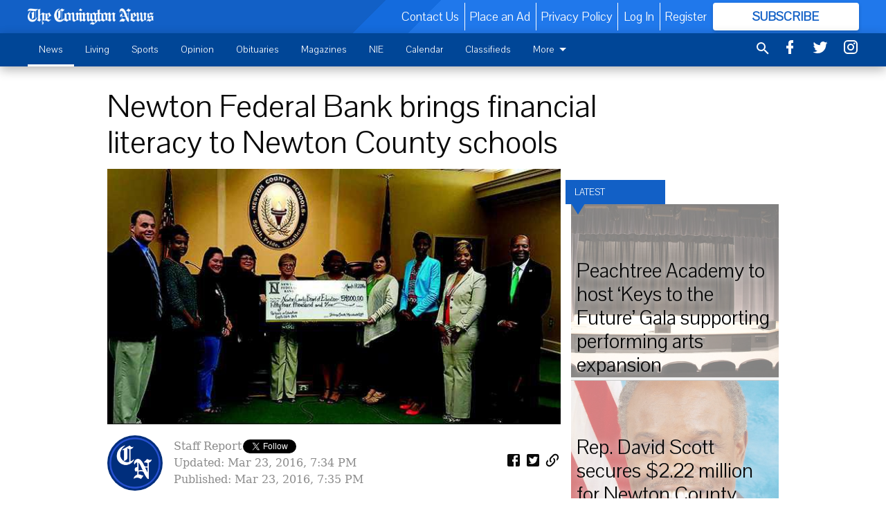

--- FILE ---
content_type: text/html; charset=utf-8
request_url: https://www.covnews.com/news/newton-federal-bank-brings-financial-literacy-to-newton-county-schools/?offset=1
body_size: 18004
content:




<div data-ajax-content-page-boundary>
    <div class="anvil-padding-bottom">
        
            
                
                    

<span data-page-tracker
      data-page-tracker-url="/news/education/peachtree-academy-to-host-keys-to-the-future-gala-supporting-performing-arts-expansion/"
      data-page-tracker-title="Peachtree Academy to host ‘Keys to the Future’ Gala supporting performing arts expansion"
      data-page-tracker-pk="113514"
      data-page-tracker-analytics-payload="{&quot;view_data&quot;:{&quot;views_remaining&quot;:&quot;2&quot;},&quot;page_meta&quot;:{&quot;section&quot;:&quot;/news/education/&quot;,&quot;behind_paywall&quot;:false,&quot;page_id&quot;:113514,&quot;page_created_at&quot;:&quot;2026-01-21 19:00:40.558368+00:00&quot;,&quot;page_created_age&quot;:51664,&quot;page_created_at_pretty&quot;:&quot;January 21, 2026&quot;,&quot;page_updated_at&quot;:&quot;2026-01-21 19:00:00+00:00&quot;,&quot;page_updated_age&quot;:51705,&quot;tags&quot;:[],&quot;page_type&quot;:&quot;Article page&quot;,&quot;author&quot;:&quot;Staff Report&quot;,&quot;content_blocks&quot;:[&quot;Paragraph&quot;],&quot;page_publication&quot;:null,&quot;character_count&quot;:2367,&quot;word_count&quot;:346,&quot;paragraph_count&quot;:9,&quot;page_title&quot;:&quot;Peachtree Academy to host \u2018Keys to the Future\u2019 Gala supporting performing arts expansion&quot;}}"
>


<article class="anvil-article anvil-article--style--1" data-ajax-content-page-boundary>
    <header class="row expanded">
        <div class="column small-12 medium-10 medium-text-left">
            <div class="anvil-article__title">
                Peachtree Academy to host ‘Keys to the Future’ Gala supporting performing arts expansion
            </div>
            
        </div>
    </header>
    <div class="row expanded">
        <div class="column">
            <figure class="row expanded column no-margin">
                <div class="anvil-images__image-container">

                    
                    
                    
                    

                    
                    

                    
                    

                    <picture class="anvil-images__image anvil-images__image--multiple-source anvil-images__image--main-article">
                        <source media="(max-width: 768px)" srcset="https://covingtonnews.cdn-anvilcms.net/media/images/2026/01/21/images/peachtree.max-752x423.jpg 1x, https://covingtonnews.cdn-anvilcms.net/media/images/2026/01/21/images/peachtree.max-1504x846.jpg 2x">
                        <source media="(max-width: 1024px)" srcset="https://covingtonnews.cdn-anvilcms.net/media/images/2026/01/21/images/peachtree.max-656x369.jpg 1x, https://covingtonnews.cdn-anvilcms.net/media/images/2026/01/21/images/peachtree.max-1312x738.jpg 2x">
                        <img src="https://covingtonnews.cdn-anvilcms.net/media/images/2026/01/21/images/peachtree.max-1200x675.jpg" srcset="https://covingtonnews.cdn-anvilcms.net/media/images/2026/01/21/images/peachtree.max-1200x675.jpg 1x, https://covingtonnews.cdn-anvilcms.net/media/images/2026/01/21/images/peachtree.max-2400x1350.jpg 2x" class="anvil-images__image--shadow">
                    </picture>

                    
                    
                    <img src="https://covingtonnews.cdn-anvilcms.net/media/images/2026/01/21/images/peachtree.max-752x423.jpg" alt="peachtree gala" class="anvil-images__background--glass"/>
                </div>
                
            </figure>
            <div class="anvil-article__stream-wrapper">
                <div class="row expanded">
                    <div class="column small-12 medium-8">
                        
<span data-component="Byline"
      data-prop-author-name="Staff Report"
      data-prop-published-date="2026-01-21T14:00:40.558368-05:00"
      data-prop-updated-date="2026-01-21T14:00:00-05:00"
      data-prop-publication=""
      data-prop-profile-picture="https://covingtonnews.cdn-anvilcms.net/media/images/2024/01/24/images/cnnewlogo-8.width-150.png"
      data-prop-profile-picture-style="circle"
      data-prop-author-page-url=""
      data-prop-twitter-handle=""
      data-prop-sass-prefix="style--1"
>
</span>

                    </div>
                    <div class="column small-12 medium-4 align-middle">
                        
<div data-component="ShareButtons"
     data-prop-url="https://www.covnews.com/news/education/peachtree-academy-to-host-keys-to-the-future-gala-supporting-performing-arts-expansion/"
     data-prop-sass-prefix="style--1"
     data-prop-show-facebook="true"
     data-prop-show-twitter="true">
</div>

                    </div>
                </div>
            </div>
            
            <div class="row expanded">
                <div class="column anvil-padding-bottom">
                    <div class="anvil-article__body">
                        <div id="articleBody113514">
                            
                                









    
        <div class="anvil-article__stream-wrapper">
            <div class="rich-text"><html><body><div class="rich-text"><p>COVINGTON, Ga. — Peachtree Academy will host its Keys to the Future Gala on Saturday, Jan. 31, from 6–10 p.m., celebrating the school’s growth and raising funds to support academic programs and a recently completed performing arts expansion. The evening will feature live entertainment by The Andrews Brothers Dueling Pianos.</p><p>Peachtree Academy, a private nonprofit Christian school serving students preK–12, has experienced significant growth over the past year, highlighted by the addition of a state-of-the-art performing arts venue built in honor of the school’s Founder, JaNice Van Ness’ mother, Carolyn B. Frey. Mrs. Frey’s legacy reflects a deep love for children, education and the arts—values that continue to shape Peachtree Academy’s mission.</p><p>The new facility includes two dedicated music practice rooms, a 114-seat performance theatre with a full theatrical stage, backstage holding areas, dressing rooms, a set workshop, and an art gallery showcasing work from students, faculty, alumni, and guest artists. Designed to support both academic enrichment and artistic expression, the venue enables students to experience the full scope of performance—from rehearsal to final presentation—while also serving as a shared space for the broader community.</p><html><body><div class="in-text-ad">
<div data-collapse-exclude="">
<div data-component="DynamicAdSlot" data-prop-ad-unit="anvil-rectangle" data-prop-dfp-network-id="23105388" data-prop-size-mapping='[{"viewport": [0, 0], "sizes": [[300, 250], [250, 250]]}]' data-prop-sizes="[[300, 250], [250, 250]]" data-prop-start-collapsed="False" data-prop-targeting-arguments='{"article_body": true, "page_type": "article page", "page_id": 113514, "section": "Education", "rate_card": "Covington metered rate", "site": "www.covnews.com", "uri": "/news/newton-federal-bank-brings-financial-literacy-to-newton-county-schools/"}'></div>
</div>
</div>
</body></html><p>“My mother deeply loved children and was a devoted and extraordinary mother,” said Van Ness. “Her influence helped set the trajectory for my pursuit of education and a life of service to others.”</p><p>The Keys to the Future Gala will feature live music, tapas-style small plates and an evening of celebration. Proceeds from the event directly support classroom innovation, fine arts programming, athletic development and campus enhancements that enrich students’ learning experience.</p><p>As Peachtree Academy continues fundraising toward its $2.3 million expansion, the school remains committed to cultivating a culture of generosity and partnership to further its mission of Pursuing Excellence with Honor.</p><html><body><div class="in-text-ad">
<div data-collapse-exclude="">
<div data-component="DynamicAdSlot" data-prop-ad-unit="anvil-rectangle" data-prop-dfp-network-id="23105388" data-prop-size-mapping='[{"viewport": [0, 0], "sizes": [[300, 250], [250, 250]]}]' data-prop-sizes="[[300, 250], [250, 250]]" data-prop-start-collapsed="False" data-prop-targeting-arguments='{"article_body": true, "page_type": "article page", "page_id": 113514, "section": "Education", "rate_card": "Covington metered rate", "site": "www.covnews.com", "uri": "/news/newton-federal-bank-brings-financial-literacy-to-newton-county-schools/"}'></div>
</div>
</div>
</body></html><p>Community members, families and local businesses are invited to attend or support the event through sponsorship opportunities.</p><p><b>Event Details</b></p><p></p><ul><li>Keys to the Future Gala</li><li>Saturday, Jan. 31 | 6–10 p.m.</li><li>Peachtree Academy – Covington Campus</li></ul><p>Tickets and sponsorship opportunities are available. For more information or to reserve seats, contact Peachtree Academy at 770-860-8900 ext. 1007 or email marketing@peachtreeacademy.com</p></div></body></html></div>
        </div>
    



<script>
    (function() {
        $('.anvil-aside').each(function (index, element) {
            if ($(element).next().is('.row.expanded') || $(element).next().is('script')) {
                $(element).addClass('anvil-aside--above-clear');
            }
        });
    })();
</script>

                            
                        </div>
                    </div>
                </div>
            </div>
        </div>
        <div class="column content--rigid">
            <div class="row expanded column center-content anvil-padding-bottom" id="articleBody113514Ad">
                


<div data-collapse-exclude>
    <div data-component="DynamicAdSlot" data-prop-sizes="[[300, 250], [300, 600]]" data-prop-size-mapping="[{&quot;viewport&quot;: [0, 0], &quot;sizes&quot;: [[300, 250]]}, {&quot;viewport&quot;: [768, 0], &quot;sizes&quot;: [[300, 600]]}]"
        data-prop-dfp-network-id="23105388" data-prop-ad-unit="anvil-skyscraper"
        data-prop-targeting-arguments="{&quot;page_type&quot;: &quot;article page&quot;, &quot;page_id&quot;: 113514, &quot;section&quot;: &quot;Education&quot;, &quot;rate_card&quot;: &quot;Covington metered rate&quot;, &quot;site&quot;: &quot;www.covnews.com&quot;, &quot;uri&quot;: &quot;/news/newton-federal-bank-brings-financial-literacy-to-newton-county-schools/&quot;}" data-prop-start-collapsed="False"></div>
</div>


            </div>
            <div class="row expanded column center-content anvil-padding-bottom" data-smart-collapse>
                

<div data-snippet-slot="top-page-right" >
    
                    
                    
                        
<div class="anvil-label anvil-label--style--1 ">
    <span class="anvil-label
                 anvil-label--pip anvil-label--pip--down anvil-label--pip--bottom anvil-label--pip--left
                anvil-label--offset
                
                ">
        
            <span class="anvil-label__item">
            Latest
            </span>
        
        
        
        
            </span>
        
</div>

                    
                    

    <div class="anvil-content-list-wrapper">
        
        
        <ul class="anvil-content-list">
            
                <li class="anvil-content-list__item
                    anvil-content-list__item--dividers
                    anvil-content-list__item--fullbackground anvil-content-list__item--fullbackground--style--1
                    ">

                    
                        <a href="https://www.covnews.com/news/county/rep-david-scott-secures-222-million-newton-county-projects/" class="anvil-content-list__image">
                            
                                
                                <img alt="David Scott" class="anvil-content-list__image--focus" height="500" src="https://covingtonnews.cdn-anvilcms.net/media/images/2025/07/23/images/dAVID_SCOTT.686a6f20.fill-600x500-c80.jpg" width="600">
                            
                        </a>
                    

                    <a class="anvil-content-list__text" href="https://www.covnews.com/news/county/rep-david-scott-secures-222-million-newton-county-projects/">
                        <div class="anvil-content-list__title">
                                Rep. David Scott secures $2.22 million for Newton County projects
                        </div>
                        
                    </a>
                </li>
            
                <li class="anvil-content-list__item
                    anvil-content-list__item--dividers
                    anvil-content-list__item--fullbackground anvil-content-list__item--fullbackground--style--1
                    ">

                    
                        <a href="https://www.covnews.com/news/state/karla-daniels-hooper-announces-candidacy-state-house-district-113/" class="anvil-content-list__image">
                            
                                
                                <img alt="Karla Daniels Hooper" class="anvil-content-list__image--focus" height="417" src="https://covingtonnews.cdn-anvilcms.net/media/images/2026/01/21/images/Karla_Hooper_headshot_Agfq2M8.e200ac86.fill-600x500-c80.jpg" width="500">
                            
                        </a>
                    

                    <a class="anvil-content-list__text" href="https://www.covnews.com/news/state/karla-daniels-hooper-announces-candidacy-state-house-district-113/">
                        <div class="anvil-content-list__title">
                                Karla Daniels Hooper announces candidacy for State House District 113
                        </div>
                        
                    </a>
                </li>
            
                <li class="anvil-content-list__item
                    anvil-content-list__item--dividers
                    anvil-content-list__item--fullbackground anvil-content-list__item--fullbackground--style--1
                    ">

                    
                        <a href="https://www.covnews.com/news/cities/liquor-stores-challenge-covington-rezoning-approval/" class="anvil-content-list__image">
                            
                                
                                <img alt="liquor stores sue city" class="anvil-content-list__image--focus" height="500" src="https://covingtonnews.cdn-anvilcms.net/media/images/2026/01/21/images/Screenshot_2026-01-20_at_4.32..966d680a.fill-600x500-c80.png" width="600">
                            
                        </a>
                    

                    <a class="anvil-content-list__text" href="https://www.covnews.com/news/cities/liquor-stores-challenge-covington-rezoning-approval/">
                        <div class="anvil-content-list__title">
                                Liquor stores challenge Covington rezoning approval
                        </div>
                        
                    </a>
                </li>
            
                <li class="anvil-content-list__item
                    anvil-content-list__item--dividers
                    anvil-content-list__item--fullbackground anvil-content-list__item--fullbackground--style--1
                    ">

                    
                        <a href="https://www.covnews.com/news/crime/arrest-made-in-year-old-vehicular-homicide/" class="anvil-content-list__image">
                            
                                
                                <img alt="keshon johnson" class="anvil-content-list__image--focus" height="255" src="https://covingtonnews.cdn-anvilcms.net/media/images/2026/01/21/images/Screenshot_2026-01-20_at_5.00..ef6e3ff6.fill-600x500-c80.png" width="306">
                            
                        </a>
                    

                    <a class="anvil-content-list__text" href="https://www.covnews.com/news/crime/arrest-made-in-year-old-vehicular-homicide/">
                        <div class="anvil-content-list__title">
                                Arrest made in year-old vehicular homicide
                        </div>
                        
                    </a>
                </li>
            
        </ul>
    </div>


                
</div>
            </div>
        </div>
        <div class="anvil-padding-bottom--minor anvil-padding-top--minor column small-12 center-content anvil-margin
        content__background--neutral-theme" data-smart-collapse>
            

<div data-snippet-slot="after_article" >
    
                


<div data-collapse-exclude>
    <div data-component="DynamicAdSlot" data-prop-sizes="[[300, 250], [320, 50], [300, 50], [970, 90], [728, 90], [660, 90], [990, 90]]" data-prop-size-mapping="[{&quot;viewport&quot;: [0, 0], &quot;sizes&quot;: [[300, 250], [320, 50], [300, 50]]}, {&quot;viewport&quot;: [1024, 0], &quot;sizes&quot;: [[970, 90], [728, 90], [660, 90]]}, {&quot;viewport&quot;: [1440, 0], &quot;sizes&quot;: [[990, 90], [970, 90], [728, 90], [660, 90]]}]"
        data-prop-dfp-network-id="23105388" data-prop-ad-unit="anvil-banner"
        data-prop-targeting-arguments="{&quot;page_type&quot;: &quot;article page&quot;, &quot;page_id&quot;: 113514, &quot;section&quot;: &quot;Education&quot;, &quot;rate_card&quot;: &quot;Covington metered rate&quot;, &quot;site&quot;: &quot;www.covnews.com&quot;, &quot;uri&quot;: &quot;/news/newton-federal-bank-brings-financial-literacy-to-newton-county-schools/&quot;}" data-prop-start-collapsed="False"></div>
</div>


            
</div>
        </div>
    </div>
</article>

</span>


                
            
        
    </div>
</div>


<span data-inf-scroll-query="scroll_content_page_count" data-inf-scroll-query-value="1">
</span>

<div class="row anvil-padding pagination align-center"
     
     data-inf-scroll-url="/news/newton-federal-bank-brings-financial-literacy-to-newton-county-schools/?offset=2"
     >
    <div class="column shrink anvil-loader-wrapper">
        <div class="anvil-loader anvil-loader--style--1"></div>
    </div>
</div>


--- FILE ---
content_type: text/html; charset=utf-8
request_url: https://www.google.com/recaptcha/api2/aframe
body_size: 266
content:
<!DOCTYPE HTML><html><head><meta http-equiv="content-type" content="text/html; charset=UTF-8"></head><body><script nonce="iqMswV4noD9Cx4G5Vgdtmg">/** Anti-fraud and anti-abuse applications only. See google.com/recaptcha */ try{var clients={'sodar':'https://pagead2.googlesyndication.com/pagead/sodar?'};window.addEventListener("message",function(a){try{if(a.source===window.parent){var b=JSON.parse(a.data);var c=clients[b['id']];if(c){var d=document.createElement('img');d.src=c+b['params']+'&rc='+(localStorage.getItem("rc::a")?sessionStorage.getItem("rc::b"):"");window.document.body.appendChild(d);sessionStorage.setItem("rc::e",parseInt(sessionStorage.getItem("rc::e")||0)+1);localStorage.setItem("rc::h",'1769073710585');}}}catch(b){}});window.parent.postMessage("_grecaptcha_ready", "*");}catch(b){}</script></body></html>

--- FILE ---
content_type: application/javascript
request_url: https://covingtonnews.cdn-anvilcms.net/static/45.2.0-alpha11/webpack/296.js
body_size: 3580
content:
"use strict";(self.webpackChunk_name_=self.webpackChunk_name_||[]).push([[296],{15246:function(e,t,r){r.d(t,{i:function(){return n}});var n=JSON.parse(document.getElementById("template-settings-config").textContent)},55091:function(e,t,r){r.d(t,{R:function(){return n}});var n=JSON.parse(document.getElementById("social-config").textContent)},48925:function(e,t,r){r.d(t,{i:function(){return n}});var n=JSON.parse(document.getElementById("user-config").textContent)},4937:function(e,t,r){r.d(t,{l:function(){return O},X:function(){return I}}),r(47941),r(82526),r(57327),r(38880),r(54747),r(49337),r(41817),r(41539),r(32165),r(66992),r(78783),r(33948),r(47042),r(91038),r(19601),r(68309);var n=r(67294),o=r(40980),a=r(66894),l=r(25563),i=r(65895),c=r(98310),u=r(80069),s=r(42283),f=["name","size","variant","control","fieldRules","onChange","defaultValue","labelText","helpText","errorText","inputProps","isRequired","isDisabled"],p=["ref","onChange","onBlur"];function b(){return(b=Object.assign||function(e){for(var t=1;t<arguments.length;t++){var r=arguments[t];for(var n in r)Object.prototype.hasOwnProperty.call(r,n)&&(e[n]=r[n])}return e}).apply(this,arguments)}function d(e,t){(null==t||t>e.length)&&(t=e.length);for(var r=0,n=new Array(t);r<t;r++)n[r]=e[r];return n}function y(e,t){var r=Object.keys(e);if(Object.getOwnPropertySymbols){var n=Object.getOwnPropertySymbols(e);t&&(n=n.filter((function(t){return Object.getOwnPropertyDescriptor(e,t).enumerable}))),r.push.apply(r,n)}return r}function h(e){for(var t=1;t<arguments.length;t++){var r=null!=arguments[t]?arguments[t]:{};t%2?y(Object(r),!0).forEach((function(t){m(e,t,r[t])})):Object.getOwnPropertyDescriptors?Object.defineProperties(e,Object.getOwnPropertyDescriptors(r)):y(Object(r)).forEach((function(t){Object.defineProperty(e,t,Object.getOwnPropertyDescriptor(r,t))}))}return e}function m(e,t,r){return t in e?Object.defineProperty(e,t,{value:r,enumerable:!0,configurable:!0,writable:!0}):e[t]=r,e}function v(e,t){if(null==e)return{};var r,n,o=function(e,t){if(null==e)return{};var r,n,o={},a=Object.keys(e);for(n=0;n<a.length;n++)r=a[n],t.indexOf(r)>=0||(o[r]=e[r]);return o}(e,t);if(Object.getOwnPropertySymbols){var a=Object.getOwnPropertySymbols(e);for(n=0;n<a.length;n++)r=a[n],t.indexOf(r)>=0||Object.prototype.propertyIsEnumerable.call(e,r)&&(o[r]=e[r])}return o}var O=(0,n.forwardRef)((function(e,t){var r,y,m=e.name,O=e.size,g=e.variant,j=e.control,w=e.fieldRules,x=e.onChange,P=e.defaultValue,S=void 0===P?"":P,E=e.labelText,k=e.helpText,C=e.errorText,I=e.inputProps,A=e.isRequired,_=e.isDisabled,D=v(e,f),R=(0,s.bc)({name:m,rules:h({required:A},w),control:j,defaultValue:S}),T=R.field,z=T.ref,B=T.onChange,N=T.onBlur,q=v(T,p),M=R.fieldState.error,X=(0,a.q)(z,t),F=(0,n.useMemo)((function(){return h(h({},q),I)}),[q,I]),J=(0,n.useMemo)((function(){return C||(M?M.message:void 0)}),[C,M]),V=(0,n.useMemo)((function(){return!(!C&&!M)}),[C,M]),U=(0,o.useMultiStyleConfig)("AnvilInput",{size:O,variant:g}),$=(r=(0,n.useState)(!1),y=2,function(e){if(Array.isArray(e))return e}(r)||function(e,t){var r=null==e?null:"undefined"!=typeof Symbol&&e[Symbol.iterator]||e["@@iterator"];if(null!=r){var n,o,a=[],l=!0,i=!1;try{for(r=r.call(e);!(l=(n=r.next()).done)&&(a.push(n.value),!t||a.length!==t);l=!0);}catch(e){i=!0,o=e}finally{try{l||null==r.return||r.return()}finally{if(i)throw o}}return a}}(r,y)||function(e,t){if(e){if("string"==typeof e)return d(e,t);var r=Object.prototype.toString.call(e).slice(8,-1);return"Object"===r&&e.constructor&&(r=e.constructor.name),"Map"===r||"Set"===r?Array.from(e):"Arguments"===r||/^(?:Ui|I)nt(?:8|16|32)(?:Clamped)?Array$/.test(r)?d(e,t):void 0}}(r,y)||function(){throw new TypeError("Invalid attempt to destructure non-iterable instance.\nIn order to be iterable, non-array objects must have a [Symbol.iterator]() method.")}()),H=$[0],Q=$[1];V&&(D["data-invalid"]=!0),_&&(D["data-disabled"]=!0),H&&(D["data-focus"]=!0);var W=(0,n.useCallback)((function(){Q(!0)}),[]),Z=(0,n.useCallback)((function(){N(),Q(!1)}),[N]),G=(0,n.useCallback)((function(e){B(e),x&&x(e)}),[x,B]);return n.createElement(l.NI,b({isInvalid:V,isRequired:A,isDisabled:_},D),n.createElement(o.chakra.div,{__css:U.wrapper},n.createElement(i.I,b({variant:"unstyled",sx:U.input,onChange:G,onFocus:W,onBlur:Z,ref:X,"data-testid":"anvil-input"},F)),n.createElement(c.l,{sx:U.label},E)),!J&&!!k&&n.createElement(l.Q6,{sx:U.helpText},k),n.createElement(u.J,{sx:U.errorText,"data-testid":"anvil-input-feedback"},J))})),g=r(46426),j=["name","size","variant","control","fieldRules","onChange","defaultValue","labelText","helpText","errorText","selectProps","isRequired","isDisabled","children"],w=["ref","onChange","onBlur"];function x(){return(x=Object.assign||function(e){for(var t=1;t<arguments.length;t++){var r=arguments[t];for(var n in r)Object.prototype.hasOwnProperty.call(r,n)&&(e[n]=r[n])}return e}).apply(this,arguments)}function P(e,t){(null==t||t>e.length)&&(t=e.length);for(var r=0,n=new Array(t);r<t;r++)n[r]=e[r];return n}function S(e,t){var r=Object.keys(e);if(Object.getOwnPropertySymbols){var n=Object.getOwnPropertySymbols(e);t&&(n=n.filter((function(t){return Object.getOwnPropertyDescriptor(e,t).enumerable}))),r.push.apply(r,n)}return r}function E(e){for(var t=1;t<arguments.length;t++){var r=null!=arguments[t]?arguments[t]:{};t%2?S(Object(r),!0).forEach((function(t){k(e,t,r[t])})):Object.getOwnPropertyDescriptors?Object.defineProperties(e,Object.getOwnPropertyDescriptors(r)):S(Object(r)).forEach((function(t){Object.defineProperty(e,t,Object.getOwnPropertyDescriptor(r,t))}))}return e}function k(e,t,r){return t in e?Object.defineProperty(e,t,{value:r,enumerable:!0,configurable:!0,writable:!0}):e[t]=r,e}function C(e,t){if(null==e)return{};var r,n,o=function(e,t){if(null==e)return{};var r,n,o={},a=Object.keys(e);for(n=0;n<a.length;n++)r=a[n],t.indexOf(r)>=0||(o[r]=e[r]);return o}(e,t);if(Object.getOwnPropertySymbols){var a=Object.getOwnPropertySymbols(e);for(n=0;n<a.length;n++)r=a[n],t.indexOf(r)>=0||Object.prototype.propertyIsEnumerable.call(e,r)&&(o[r]=e[r])}return o}var I=(0,n.forwardRef)((function(e,t){var r,i,f=e.name,p=e.size,b=e.variant,d=e.control,y=e.fieldRules,h=e.onChange,m=e.defaultValue,v=void 0===m?"":m,O=e.labelText,S=e.helpText,k=e.errorText,I=e.selectProps,A=e.isRequired,_=e.isDisabled,D=e.children,R=C(e,j),T=(0,s.bc)({name:f,rules:E({required:A},y),control:d,defaultValue:v}),z=T.field,B=z.ref,N=z.onChange,q=z.onBlur,M=C(z,w),X=T.fieldState.error,F=(0,a.q)(B,t),J=(0,n.useMemo)((function(){return E(E({},M),I)}),[M,I]),V=(0,n.useMemo)((function(){return k||(X?X.message:void 0)}),[k,X]),U=(0,n.useMemo)((function(){return!(!k&&!X)}),[k,X]),$=(0,o.useMultiStyleConfig)("AnvilSelect",{size:p,variant:b}),H=(r=(0,n.useState)(!1),i=2,function(e){if(Array.isArray(e))return e}(r)||function(e,t){var r=null==e?null:"undefined"!=typeof Symbol&&e[Symbol.iterator]||e["@@iterator"];if(null!=r){var n,o,a=[],l=!0,i=!1;try{for(r=r.call(e);!(l=(n=r.next()).done)&&(a.push(n.value),!t||a.length!==t);l=!0);}catch(e){i=!0,o=e}finally{try{l||null==r.return||r.return()}finally{if(i)throw o}}return a}}(r,i)||function(e,t){if(e){if("string"==typeof e)return P(e,t);var r=Object.prototype.toString.call(e).slice(8,-1);return"Object"===r&&e.constructor&&(r=e.constructor.name),"Map"===r||"Set"===r?Array.from(e):"Arguments"===r||/^(?:Ui|I)nt(?:8|16|32)(?:Clamped)?Array$/.test(r)?P(e,t):void 0}}(r,i)||function(){throw new TypeError("Invalid attempt to destructure non-iterable instance.\nIn order to be iterable, non-array objects must have a [Symbol.iterator]() method.")}()),Q=H[0],W=H[1];U&&(R["data-invalid"]=!0),_&&(R["data-disabled"]=!0),Q&&(R["data-focus"]=!0);var Z=(0,n.useCallback)((function(){W(!0)}),[]),G=(0,n.useCallback)((function(){q(),W(!1)}),[q]),K=(0,n.useCallback)((function(e){N(e),h&&h(e)}),[h,N]);return n.createElement(l.NI,x({isInvalid:U,isRequired:A,isDisabled:_},R),n.createElement(o.chakra.div,{__css:$.wrapper},n.createElement(g.mg,x({__css:$.input,onChange:K,onFocus:Z,onBlur:G,ref:F,disabled:_,"data-testid":"anvil-select"},J),D),n.createElement(c.l,{sx:$.label},O)),!V&&!!S&&n.createElement(l.Q6,{sx:$.helpText},S),n.createElement(u.J,{sx:$.errorText},V))}))},58928:function(e,t,r){r.d(t,{p:function(){return d}}),r(47941),r(82526),r(19601);var n=r(67294),o=r(91871),a=r(69445),l=r(94184),i=r.n(l),c=r(55091),u=r(63714),s=r(93653),f=r(2805),p=["next","urlOverride","className"];function b(){return(b=Object.assign||function(e){for(var t=1;t<arguments.length;t++){var r=arguments[t];for(var n in r)Object.prototype.hasOwnProperty.call(r,n)&&(e[n]=r[n])}return e}).apply(this,arguments)}var d=function(e){var t=e.next,r=e.urlOverride,l=e.className,d=function(e,t){if(null==e)return{};var r,n,o=function(e,t){if(null==e)return{};var r,n,o={},a=Object.keys(e);for(n=0;n<a.length;n++)r=a[n],t.indexOf(r)>=0||(o[r]=e[r]);return o}(e,t);if(Object.getOwnPropertySymbols){var a=Object.getOwnPropertySymbols(e);for(n=0;n<a.length;n++)r=a[n],t.indexOf(r)>=0||Object.prototype.propertyIsEnumerable.call(e,r)&&(o[r]=e[r])}return o}(e,p),y=(0,u.S)({base:"md",md:"lg"});if(!c.R.apple||!c.R.apple.enabled)return null;var h,m=i()(l);r?(h=r,t&&console.warn("next has no effect when urlOverride is set.")):(h=a.r.apple_social_begin,t&&(h+="?next=".concat(encodeURIComponent(t))));var v=(0,f.$n)("apple.dark",15);return n.createElement(s.z,b({as:"a",bg:"apple.dark",isFullWidth:!0,leftIcon:n.createElement(o.oPZ,null),size:y,color:"white",_hover:{bg:v,color:"white"},_active:{bg:v,color:"white"},className:m,href:h},d),"Continue with Apple")}},26855:function(e,t,r){r.d(t,{S:function(){return m}}),r(47941),r(82526),r(57327),r(38880),r(54747),r(49337),r(19601);var n=r(67294),o=r(69445),a=r(94184),l=r.n(a),i=r(55091),c=r(91871),u=r(63714),s=r(40980),f=r(93653),p=["next","urlOverride","className"];function b(){return(b=Object.assign||function(e){for(var t=1;t<arguments.length;t++){var r=arguments[t];for(var n in r)Object.prototype.hasOwnProperty.call(r,n)&&(e[n]=r[n])}return e}).apply(this,arguments)}function d(e,t){var r=Object.keys(e);if(Object.getOwnPropertySymbols){var n=Object.getOwnPropertySymbols(e);t&&(n=n.filter((function(t){return Object.getOwnPropertyDescriptor(e,t).enumerable}))),r.push.apply(r,n)}return r}function y(e){for(var t=1;t<arguments.length;t++){var r=null!=arguments[t]?arguments[t]:{};t%2?d(Object(r),!0).forEach((function(t){h(e,t,r[t])})):Object.getOwnPropertyDescriptors?Object.defineProperties(e,Object.getOwnPropertyDescriptors(r)):d(Object(r)).forEach((function(t){Object.defineProperty(e,t,Object.getOwnPropertyDescriptor(r,t))}))}return e}function h(e,t,r){return t in e?Object.defineProperty(e,t,{value:r,enumerable:!0,configurable:!0,writable:!0}):e[t]=r,e}var m=function(e){var t=e.next,r=e.urlOverride,a=e.className,d=function(e,t){if(null==e)return{};var r,n,o=function(e,t){if(null==e)return{};var r,n,o={},a=Object.keys(e);for(n=0;n<a.length;n++)r=a[n],t.indexOf(r)>=0||(o[r]=e[r]);return o}(e,t);if(Object.getOwnPropertySymbols){var a=Object.getOwnPropertySymbols(e);for(n=0;n<a.length;n++)r=a[n],t.indexOf(r)>=0||Object.prototype.propertyIsEnumerable.call(e,r)&&(o[r]=e[r])}return o}(e,p),h=(0,u.S)({base:"md",md:"lg"}),m=(0,s.useStyleConfig)("Button",{colorScheme:"facebook"});if(!i.R.facebook||!i.R.facebook.enabled)return null;var v,O=l()(a);return r?(v=r,t&&console.warn("next has no effect when urlOverride is set.")):(v=o.r.facebook_social_begin,t&&(v+="?next=".concat(encodeURIComponent(t)))),n.createElement(f.z,b({as:"a",size:h,isFullWidth:!0,colorScheme:"facebook",leftIcon:n.createElement(c.tBk,null),className:O,href:v,_hover:y(y({},m._hover),{},{color:"white"}),_active:y(y({},m._active),{},{outline:"none"})},d),"Continue with Facebook")}},49400:function(e,t,r){r.d(t,{J:function(){return c}}),r(19601);var n=r(58928),o=r(26855),a=r(67294),l=r(37349);function i(){return(i=Object.assign||function(e){for(var t=1;t<arguments.length;t++){var r=arguments[t];for(var n in r)Object.prototype.hasOwnProperty.call(r,n)&&(e[n]=r[n])}return e}).apply(this,arguments)}var c=function(e){var t=e.next,r=e.facebookNext,c=e.facebookButtonProps,u=e.showFacebook,s=void 0===u||u,f=e.appleNext,p=e.appleButtonProps,b=e.showApple,d=void 0===b||b;return a.createElement(l.Kq,{spacing:2},s&&a.createElement(o.S,i({next:r||t},c)),d&&a.createElement(n.p,i({next:f||t},p)))}},91244:function(e,t,r){r.d(t,{H:function(){return j}}),r(47941),r(82526),r(57327),r(38880),r(54747),r(49337),r(41817),r(41539),r(32165),r(66992),r(78783),r(33948),r(47042),r(91038),r(19601),r(68309),r(40561);var n=r(25935),o=r(67294),a=r(88091),l=r(48406),i=r(67020),c=r(75202),u=r(58469),s=r(97812),f=r(24836),p=r(40980),b=["data"];function d(){return(d=Object.assign||function(e){for(var t=1;t<arguments.length;t++){var r=arguments[t];for(var n in r)Object.prototype.hasOwnProperty.call(r,n)&&(e[n]=r[n])}return e}).apply(this,arguments)}function y(e,t){(null==t||t>e.length)&&(t=e.length);for(var r=0,n=new Array(t);r<t;r++)n[r]=e[r];return n}function h(e,t){var r=Object.keys(e);if(Object.getOwnPropertySymbols){var n=Object.getOwnPropertySymbols(e);t&&(n=n.filter((function(t){return Object.getOwnPropertyDescriptor(e,t).enumerable}))),r.push.apply(r,n)}return r}function m(e){for(var t=1;t<arguments.length;t++){var r=null!=arguments[t]?arguments[t]:{};t%2?h(Object(r),!0).forEach((function(t){v(e,t,r[t])})):Object.getOwnPropertyDescriptors?Object.defineProperties(e,Object.getOwnPropertyDescriptors(r)):h(Object(r)).forEach((function(t){Object.defineProperty(e,t,Object.getOwnPropertyDescriptor(r,t))}))}return e}function v(e,t,r){return t in e?Object.defineProperty(e,t,{value:r,enumerable:!0,configurable:!0,writable:!0}):e[t]=r,e}var O={div:{component:a.xu},p:{component:l.x},a:{component:i.r},ul:{component:c.QI},ol:{component:c.GS},li:{component:c.HC},h1:{component:u.X,extra:{as:"h1",size:"2xl"}},h2:{component:u.X,extra:{as:"h2",size:"xl"}},h3:{component:u.X,extra:{as:"h3",size:"lg"}},h4:{component:u.X,extra:{as:"h4",size:"md"}},h5:{component:u.X,extra:{as:"h5",size:"sm"}},h6:{component:u.X,extra:{as:"h6",size:"xs"}},hr:{component:s.i},img:{component:f.E}},g={replace:function(e){var t=e.name,r=e.attribs,a=e.children,l=e.type;if("img"===t&&(r.htmlWidth=r.width,r.htmlHeight=r.height,delete r.width,delete r.height),"script"===l){var i=document.createElement("script");i.src=r.src,document.head.appendChild(i)}var c="p"===t?t:void 0,u=O[t];if(u){var s=(0,n.e_)(r);return o.createElement(u.component,m(m({},u.extra),{},{"element-name":c},s),a.length?(0,n.du)(a,g):void 0)}}},j=function(e){var t,r,l=e.data,i=function(e,t){if(null==e)return{};var r,n,o=function(e,t){if(null==e)return{};var r,n,o={},a=Object.keys(e);for(n=0;n<a.length;n++)r=a[n],t.indexOf(r)>=0||(o[r]=e[r]);return o}(e,t);if(Object.getOwnPropertySymbols){var a=Object.getOwnPropertySymbols(e);for(n=0;n<a.length;n++)r=a[n],t.indexOf(r)>=0||Object.prototype.propertyIsEnumerable.call(e,r)&&(o[r]=e[r])}return o}(e,b),c=(t=(0,o.useState)(null),r=2,function(e){if(Array.isArray(e))return e}(t)||function(e,t){var r=null==e?null:"undefined"!=typeof Symbol&&e[Symbol.iterator]||e["@@iterator"];if(null!=r){var n,o,a=[],l=!0,i=!1;try{for(r=r.call(e);!(l=(n=r.next()).done)&&(a.push(n.value),!t||a.length!==t);l=!0);}catch(e){i=!0,o=e}finally{try{l||null==r.return||r.return()}finally{if(i)throw o}}return a}}(t,r)||function(e,t){if(e){if("string"==typeof e)return y(e,t);var r=Object.prototype.toString.call(e).slice(8,-1);return"Object"===r&&e.constructor&&(r=e.constructor.name),"Map"===r||"Set"===r?Array.from(e):"Arguments"===r||/^(?:Ui|I)nt(?:8|16|32)(?:Clamped)?Array$/.test(r)?y(e,t):void 0}}(t,r)||function(){throw new TypeError("Invalid attempt to destructure non-iterable instance.\nIn order to be iterable, non-array objects must have a [Symbol.iterator]() method.")}()),u=c[0],s=c[1],f=(0,p.useStyleConfig)("RichText",{});return(0,o.useEffect)((function(){var e=(0,n.ZP)(l,g);if(e.props&&Array.isArray(e.props.children)){for(var t=e.props.children,r=0,o=t.length-1;o>=0;o--){var a=t[o],i=a.type,c=a.props;if("br"!==i&&(!c||"p"!==c["element-name"]||c.children&&(!c.children||"br"!==c.children.type))){r=o+1;break}}t.splice(r)}s(e)}),[l]),o.createElement(a.xu,d({__css:f},i),u)}}}]);
//# sourceMappingURL=296.js.map

--- FILE ---
content_type: application/javascript; charset=utf-8
request_url: https://fundingchoicesmessages.google.com/f/AGSKWxW9qSkicKS99Ce9bXMsVgdyauLeQJ-J2cLAqnwLW-S1SpH54oYNEUo3QIemd8YHQHfFlQ2dRKw2BsFaPEqrFw-Hnn8SsGWHl5PLTKmSJwj0GKD-jbL6X9DJy1GEScY-elBh1I75V96qxe09S0tDMKo_t0t6FkNFq77cgWTPNwmZEATMmzQPzLix1efv/_/adv_hp./vnads./prerollad./ads/sitewide_/SmpAds.
body_size: -1288
content:
window['079ddf8e-f93a-4d77-ac52-d3dc20feae07'] = true;

--- FILE ---
content_type: application/javascript
request_url: https://covingtonnews.cdn-anvilcms.net/static/45.2.0-alpha11/webpack/438.js
body_size: 21468
content:
(self.webpackChunk_name_=self.webpackChunk_name_||[]).push([[438],{90639:function(e,t,r){"use strict";r.d(t,{k:function(){return i}});var n=r(67294);function i(e){void 0===e&&(e=!1);var[t,r]=(0,n.useState)(e);return[t,{on:(0,n.useCallback)((()=>{r(!0)}),[]),off:(0,n.useCallback)((()=>{r(!1)}),[]),toggle:(0,n.useCallback)((()=>{r((e=>!e))}),[])}]}},66894:function(e,t,r){"use strict";r.d(t,{q:function(){return a}});var n=r(67294);function i(e,t){if(null!=e)if("function"!=typeof e)try{e.current=t}catch(r){throw new Error("Cannot assign value '"+t+"' to ref '"+e+"'")}else e(t)}function a(){for(var e=arguments.length,t=new Array(e),r=0;r<e;r++)t[r]=arguments[r];return n.useMemo((()=>t.every((e=>null==e))?null:e=>{t.forEach((t=>{t&&i(t,e)}))}),t)}},25563:function(e,t,r){"use strict";r.d(t,{NI:function(){return b},Q6:function(){return x},NJ:function(){return v}});var n=r(94577),i=r(90639),a=r(90063),s=r(94915),o=r(55284),l=r(93989),c=r(90227),u=r(84461),d=r(73808),f=r(67294);function p(e,t){if(null!=e)if((0,d.mf)(e))e(t);else try{e.current=t}catch(r){throw new Error("Cannot assign value '"+t+"' to ref '"+e+"'")}}function m(){for(var e=arguments.length,t=new Array(e),r=0;r<e;r++)t[r]=arguments[r];return e=>{t.forEach((t=>p(t,e)))}}function h(){return(h=Object.assign||function(e){for(var t=1;t<arguments.length;t++){var r=arguments[t];for(var n in r)Object.prototype.hasOwnProperty.call(r,n)&&(e[n]=r[n])}return e}).apply(this,arguments)}function g(e,t){if(null==e)return{};var r,n,i={},a=Object.keys(e);for(n=0;n<a.length;n++)r=a[n],t.indexOf(r)>=0||(i[r]=e[r]);return i}var[y,v]=function(e){void 0===e&&(e={});var{strict:t=!0,errorMessage:r="useContext: `context` is undefined. Seems you forgot to wrap component within the Provider",name:n}=e,i=f.createContext(void 0);return i.displayName=n,[i.Provider,function e(){var n=f.useContext(i);if(!n&&t){var a=new Error(r);throw a.name="ContextError",null==Error.captureStackTrace||Error.captureStackTrace(a,e),a}return n},i]}({strict:!1,name:"FormControlContext"}),b=(0,a.G)(((e,t)=>{var r=(0,s.j)("Form",e),a=function(e){var{id:t,isRequired:r,isInvalid:a,isDisabled:s,isReadOnly:o}=e,l=g(e,["id","isRequired","isInvalid","isDisabled","isReadOnly"]),c=(0,n.Me)(),d=t||"field-"+c,p=d+"-label",y=d+"-feedback",v=d+"-helptext",[b,x]=f.useState(!1),[O,_]=f.useState(!1),[k,E]=(0,i.k)(),T=f.useCallback((function(e,t){return void 0===e&&(e={}),void 0===t&&(t=null),h({id:v},e,{ref:m(t,(e=>{e&&_(!0)}))})}),[v]),w=f.useCallback((function(e,t){var r,n;return void 0===e&&(e={}),void 0===t&&(t=null),h({},e,{ref:t,"data-focus":(0,u.PB)(k),"data-disabled":(0,u.PB)(s),"data-invalid":(0,u.PB)(a),"data-readonly":(0,u.PB)(o),id:null!=(r=e.id)?r:p,htmlFor:null!=(n=e.htmlFor)?n:d})}),[d,s,k,a,o,p]),S=f.useCallback((function(e,t){return void 0===e&&(e={}),void 0===t&&(t=null),h({id:y},e,{ref:m(t,(e=>{e&&x(!0)})),"aria-live":"polite"})}),[y]),A=f.useCallback((function(e,t){return void 0===e&&(e={}),void 0===t&&(t=null),h({},e,l,{ref:t,role:"group"})}),[l]),j=f.useCallback((function(e,t){return void 0===e&&(e={}),void 0===t&&(t=null),h({},e,{ref:t,role:"presentation","aria-hidden":!0,children:e.children||"*"})}),[]);return{isRequired:!!r,isInvalid:!!a,isReadOnly:!!o,isDisabled:!!s,isFocused:!!k,onFocus:E.on,onBlur:E.off,hasFeedbackText:b,setHasFeedbackText:x,hasHelpText:O,setHasHelpText:_,id:d,labelId:p,feedbackId:y,helpTextId:v,htmlProps:l,getHelpTextProps:T,getErrorMessageProps:S,getRootProps:A,getLabelProps:w,getRequiredIndicatorProps:j}}((0,o.Lr)(e)),{getRootProps:d}=a,p=g(a,["getRootProps","htmlProps"]),v=(0,u.cx)("chakra-form-control",e.className),b=f.useMemo((()=>p),[p]);return f.createElement(y,{value:b},f.createElement(l.Fo,{value:r},f.createElement(c.m$.div,h({},d({},t),{className:v,__css:r.container}))))}));d.Ts&&(b.displayName="FormControl");var x=(0,a.G)(((e,t)=>{var r=v(),n=(0,l.yK)(),i=(0,u.cx)("chakra-form__helper-text",e.className);return f.createElement(c.m$.div,h({},null==r?void 0:r.getHelpTextProps(e,t),{__css:n.helperText,className:i}))}));d.Ts&&(x.displayName="FormHelperText")},80069:function(e,t,r){"use strict";r.d(t,{J:function(){return m}});var n=r(29213),i=r(90063),a=r(94915),s=r(55284),o=r(93989),l=r(90227),c=r(84461),u=r(73808),d=r(67294),f=r(25563);function p(){return(p=Object.assign||function(e){for(var t=1;t<arguments.length;t++){var r=arguments[t];for(var n in r)Object.prototype.hasOwnProperty.call(r,n)&&(e[n]=r[n])}return e}).apply(this,arguments)}var m=(0,i.G)(((e,t)=>{var r=(0,a.j)("FormError",e),n=(0,s.Lr)(e),i=(0,f.NJ)();return null!=i&&i.isInvalid?d.createElement(o.Fo,{value:r},d.createElement(l.m$.div,p({},null==i?void 0:i.getErrorMessageProps(n,t),{className:(0,c.cx)("chakra-form__error-message",e.className),__css:p({display:"flex",alignItems:"center"},r.text)}))):null}));u.Ts&&(m.displayName="FormErrorMessage");var h=(0,i.G)(((e,t)=>{var r=(0,o.yK)(),i=(0,f.NJ)();if(null==i||!i.isInvalid)return null;var a=(0,c.cx)("chakra-form__error-icon",e.className);return d.createElement(n.Z,p({ref:t,"aria-hidden":!0},e,{__css:r.icon,className:a}),d.createElement("path",{fill:"currentColor",d:"M11.983,0a12.206,12.206,0,0,0-8.51,3.653A11.8,11.8,0,0,0,0,12.207,11.779,11.779,0,0,0,11.8,24h.214A12.111,12.111,0,0,0,24,11.791h0A11.766,11.766,0,0,0,11.983,0ZM10.5,16.542a1.476,1.476,0,0,1,1.449-1.53h.027a1.527,1.527,0,0,1,1.523,1.47,1.475,1.475,0,0,1-1.449,1.53h-.027A1.529,1.529,0,0,1,10.5,16.542ZM11,12.5v-6a1,1,0,0,1,2,0v6a1,1,0,1,1-2,0Z"}))}));u.Ts&&(h.displayName="FormErrorIcon")},98310:function(e,t,r){"use strict";r.d(t,{l:function(){return p}});var n=r(90063),i=r(94915),a=r(55284),s=r(90227),o=r(93989),l=r(84461),c=r(73808),u=r(67294),d=r(25563);function f(){return(f=Object.assign||function(e){for(var t=1;t<arguments.length;t++){var r=arguments[t];for(var n in r)Object.prototype.hasOwnProperty.call(r,n)&&(e[n]=r[n])}return e}).apply(this,arguments)}var p=(0,n.G)(((e,t)=>{var r,n=(0,i.m)("FormLabel",e),o=(0,a.Lr)(e),{children:c,requiredIndicator:p=u.createElement(m,null)}=o,h=function(e,t){if(null==e)return{};var r,n,i={},a=Object.keys(e);for(n=0;n<a.length;n++)r=a[n],t.indexOf(r)>=0||(i[r]=e[r]);return i}(o,["className","children","requiredIndicator"]),g=(0,d.NJ)(),y=null!=(r=null==g?void 0:g.getLabelProps(h,t))?r:f({ref:t},h);return u.createElement(s.m$.label,f({},y,{className:(0,l.cx)("chakra-form__label",o.className),__css:f({display:"block",textAlign:"start"},n)}),c,null!=g&&g.isRequired?p:null)}));c.Ts&&(p.displayName="FormLabel");var m=(0,n.G)(((e,t)=>{var r=(0,d.NJ)(),n=(0,o.yK)();if(null==r||!r.isRequired)return null;var i=(0,l.cx)("chakra-form__required-indicator",e.className);return u.createElement(s.m$.span,f({},null==r?void 0:r.getRequiredIndicatorProps(e,t),{__css:n.requiredIndicator,className:i}))}));c.Ts&&(m.displayName="RequiredIndicator")},78485:function(e,t,r){"use strict";r.d(t,{Y:function(){return l}});var n=r(84461),i=r(80658),a=r(25563);function s(){return(s=Object.assign||function(e){for(var t=1;t<arguments.length;t++){var r=arguments[t];for(var n in r)Object.prototype.hasOwnProperty.call(r,n)&&(e[n]=r[n])}return e}).apply(this,arguments)}function o(e,t){if(null==e)return{};var r,n,i={},a=Object.keys(e);for(n=0;n<a.length;n++)r=a[n],t.indexOf(r)>=0||(i[r]=e[r]);return i}function l(e){var t=function(e){var t,r,n,l=(0,a.NJ)(),{id:c,disabled:u,readOnly:d,required:f,isRequired:p,isInvalid:m,isReadOnly:h,isDisabled:g,onFocus:y,onBlur:v}=e,b=o(e,["id","disabled","readOnly","required","isRequired","isInvalid","isReadOnly","isDisabled","onFocus","onBlur"]),x=e["aria-describedby"]?[e["aria-describedby"]]:[];return null!=l&&l.hasFeedbackText&&null!=l&&l.isInvalid&&x.push(l.feedbackId),null!=l&&l.hasHelpText&&x.push(l.helpTextId),s({},b,{"aria-describedby":x.join(" ")||void 0,id:null!=c?c:null==l?void 0:l.id,isDisabled:null!=(t=null!=u?u:g)?t:null==l?void 0:l.isDisabled,isReadOnly:null!=(r=null!=d?d:h)?r:null==l?void 0:l.isReadOnly,isRequired:null!=(n=null!=f?f:p)?n:null==l?void 0:l.isRequired,isInvalid:null!=m?m:null==l?void 0:l.isInvalid,onFocus:(0,i.v0)(null==l?void 0:l.onFocus,y),onBlur:(0,i.v0)(null==l?void 0:l.onBlur,v)})}(e),{isDisabled:r,isInvalid:l,isReadOnly:c,isRequired:u}=t;return s({},o(t,["isDisabled","isInvalid","isReadOnly","isRequired"]),{disabled:r,readOnly:c,required:u,"aria-invalid":(0,n.Qm)(l),"aria-required":(0,n.Qm)(u),"aria-readonly":(0,n.Qm)(c)})}},24836:function(e,t,r){"use strict";r.d(t,{E:function(){return f}});var n=r(90063),i=r(90227),a=r(4651),s=r(73808),o=r(67294),l=r(68327);function c(){return(c=Object.assign||function(e){for(var t=1;t<arguments.length;t++){var r=arguments[t];for(var n in r)Object.prototype.hasOwnProperty.call(r,n)&&(e[n]=r[n])}return e}).apply(this,arguments)}function u(e,t){if(null==e)return{};var r,n,i={},a=Object.keys(e);for(n=0;n<a.length;n++)r=a[n],t.indexOf(r)>=0||(i[r]=e[r]);return i}var d=o.forwardRef(((e,t)=>{var{htmlWidth:r,htmlHeight:n,alt:i}=e,a=u(e,["htmlWidth","htmlHeight","alt"]);return o.createElement("img",c({width:r,height:n,ref:t,alt:i},a))})),f=(0,n.G)(((e,t)=>{var{fallbackSrc:r,fallback:n,src:s,align:f,fit:p,loading:m,ignoreFallback:h,crossOrigin:g}=e,y=u(e,["fallbackSrc","fallback","src","align","fit","loading","ignoreFallback","crossOrigin"]),v=null!=m||h,b=function(e){var{src:t,srcSet:r,onLoad:n,onError:i,crossOrigin:a,sizes:s,ignoreFallback:c}=e,[u,d]=(0,o.useState)("pending");(0,o.useEffect)((()=>{d(t?"loading":"pending")}),[t]);var f=(0,o.useRef)(),p=(0,o.useCallback)((()=>{if(t){m();var e=new Image;e.src=t,a&&(e.crossOrigin=a),r&&(e.srcset=r),s&&(e.sizes=s),e.onload=e=>{m(),d("loaded"),null==n||n(e)},e.onerror=e=>{m(),d("failed"),null==i||i(e)},f.current=e}}),[t,a,r,s,n,i]),m=()=>{f.current&&(f.current.onload=null,f.current.onerror=null,f.current=null)};return(0,l.G)((()=>{if(!c)return"loading"===u&&p(),()=>{m()}}),[u,p,c]),c?"loaded":u}(c({},e,{ignoreFallback:v})),x=c({ref:t,objectFit:p,objectPosition:f},v?y:(0,a.CE)(y,["onError","onLoad"]));return"loaded"!==b?n||o.createElement(i.m$.img,c({as:d,className:"chakra-image__placeholder",src:r},x)):o.createElement(i.m$.img,c({as:d,src:s,crossOrigin:g,loading:m,className:"chakra-image"},x))}));s.Ts&&(f.displayName="Image")},65895:function(e,t,r){"use strict";r.d(t,{I:function(){return f}});var n=r(78485),i=r(90063),a=r(94915),s=r(55284),o=r(90227),l=r(84461),c=r(73808),u=r(67294);function d(){return(d=Object.assign||function(e){for(var t=1;t<arguments.length;t++){var r=arguments[t];for(var n in r)Object.prototype.hasOwnProperty.call(r,n)&&(e[n]=r[n])}return e}).apply(this,arguments)}var f=(0,i.G)(((e,t)=>{var r=(0,a.j)("Input",e),i=(0,s.Lr)(e),c=(0,n.Y)(i),f=(0,l.cx)("chakra-input",e.className);return u.createElement(o.m$.input,d({},c,{__css:r.field,ref:t,className:f}))}));c.Ts&&(f.displayName="Input"),f.id="Input"},88091:function(e,t,r){"use strict";r.d(t,{xu:function(){return c}});var n=r(90227),i=r(90063),a=r(73808),s=r(67294);function o(){return(o=Object.assign||function(e){for(var t=1;t<arguments.length;t++){var r=arguments[t];for(var n in r)Object.prototype.hasOwnProperty.call(r,n)&&(e[n]=r[n])}return e}).apply(this,arguments)}function l(e,t){if(null==e)return{};var r,n,i={},a=Object.keys(e);for(n=0;n<a.length;n++)r=a[n],t.indexOf(r)>=0||(i[r]=e[r]);return i}var c=(0,n.m$)("div");a.Ts&&(c.displayName="Box");var u=(0,i.G)(((e,t)=>{var{size:r,centerContent:n=!0}=e,i=l(e,["size","centerContent"]),a=n?{display:"flex",alignItems:"center",justifyContent:"center"}:{};return s.createElement(c,o({ref:t,boxSize:r,__css:o({},a,{flexShrink:0,flexGrow:0})},i))}));a.Ts&&(u.displayName="Square");var d=(0,i.G)(((e,t)=>{var{size:r}=e,n=l(e,["size"]);return s.createElement(u,o({size:r,ref:t,borderRadius:"9999px"},n))}));a.Ts&&(d.displayName="Circle")},97812:function(e,t,r){"use strict";r.d(t,{i:function(){return f}});var n=r(90063),i=r(94915),a=r(55284),s=r(90227),o=r(84461),l=r(73808),c=r(67294);function u(){return(u=Object.assign||function(e){for(var t=1;t<arguments.length;t++){var r=arguments[t];for(var n in r)Object.prototype.hasOwnProperty.call(r,n)&&(e[n]=r[n])}return e}).apply(this,arguments)}function d(e,t){if(null==e)return{};var r,n,i={},a=Object.keys(e);for(n=0;n<a.length;n++)r=a[n],t.indexOf(r)>=0||(i[r]=e[r]);return i}var f=(0,n.G)(((e,t)=>{var r=(0,i.m)("Divider",e),{borderLeftWidth:n,borderBottomWidth:l,borderTopWidth:f,borderRightWidth:p,borderWidth:m,borderStyle:h,borderColor:g}=r,y=d(r,["borderLeftWidth","borderBottomWidth","borderTopWidth","borderRightWidth","borderWidth","borderStyle","borderColor"]),v=(0,a.Lr)(e),{className:b,orientation:x="horizontal",__css:O}=v,_=d(v,["className","orientation","__css"]),k={vertical:{borderLeftWidth:n||p||m||"1px",height:"100%"},horizontal:{borderBottomWidth:l||f||m||"1px",width:"100%"}};return c.createElement(s.m$.hr,u({ref:t,"aria-orientation":x},_,{__css:u({},y,{border:"0",borderColor:g,borderStyle:h},k[x],O),className:(0,o.cx)("chakra-divider",b)}))}));l.Ts&&(f.displayName="Divider")},58469:function(e,t,r){"use strict";r.d(t,{X:function(){return d}});var n=r(90063),i=r(94915),a=r(55284),s=r(90227),o=r(84461),l=r(73808),c=r(67294);function u(){return(u=Object.assign||function(e){for(var t=1;t<arguments.length;t++){var r=arguments[t];for(var n in r)Object.prototype.hasOwnProperty.call(r,n)&&(e[n]=r[n])}return e}).apply(this,arguments)}var d=(0,n.G)(((e,t)=>{var r=(0,i.m)("Heading",e),n=function(e,t){if(null==e)return{};var r,n,i={},a=Object.keys(e);for(n=0;n<a.length;n++)r=a[n],t.indexOf(r)>=0||(i[r]=e[r]);return i}((0,a.Lr)(e),["className"]);return c.createElement(s.m$.h2,u({ref:t,className:(0,o.cx)("chakra-heading",e.className)},n,{__css:r}))}));l.Ts&&(d.displayName="Heading")},67020:function(e,t,r){"use strict";r.d(t,{r:function(){return d}});var n=r(90063),i=r(94915),a=r(55284),s=r(90227),o=r(84461),l=r(73808),c=r(67294);function u(){return(u=Object.assign||function(e){for(var t=1;t<arguments.length;t++){var r=arguments[t];for(var n in r)Object.prototype.hasOwnProperty.call(r,n)&&(e[n]=r[n])}return e}).apply(this,arguments)}var d=(0,n.G)(((e,t)=>{var r=(0,i.m)("Link",e),n=(0,a.Lr)(e),{className:l,isExternal:d}=n,f=function(e,t){if(null==e)return{};var r,n,i={},a=Object.keys(e);for(n=0;n<a.length;n++)r=a[n],t.indexOf(r)>=0||(i[r]=e[r]);return i}(n,["className","isExternal"]);return c.createElement(s.m$.a,u({target:d?"_blank":void 0,rel:d?"noopener noreferrer":void 0,ref:t,className:(0,o.cx)("chakra-link",l)},f,{__css:r}))}));l.Ts&&(d.displayName="Link")},75202:function(e,t,r){"use strict";r.d(t,{aV:function(){return m},GS:function(){return h},QI:function(){return g},HC:function(){return y},DE:function(){return v}});var n=r(29213),i=r(90063),a=r(94915),s=r(55284),o=r(93989),l=r(90227),c=r(73808),u=r(14489),d=r(67294);function f(){return(f=Object.assign||function(e){for(var t=1;t<arguments.length;t++){var r=arguments[t];for(var n in r)Object.prototype.hasOwnProperty.call(r,n)&&(e[n]=r[n])}return e}).apply(this,arguments)}function p(e,t){if(null==e)return{};var r,n,i={},a=Object.keys(e);for(n=0;n<a.length;n++)r=a[n],t.indexOf(r)>=0||(i[r]=e[r]);return i}var m=(0,i.G)(((e,t)=>{var r=(0,a.j)("List",e),n=(0,s.Lr)(e),{children:i,styleType:c="none",stylePosition:m,spacing:h}=n,g=p(n,["children","styleType","stylePosition","spacing"]),y=(0,u.W)(i),v=h?{"& > *:not(style) ~ *:not(style)":{mt:h}}:{};return d.createElement(o.Fo,{value:r},d.createElement(l.m$.ul,f({ref:t,listStyleType:c,listStylePosition:m,role:"list",__css:f({},r.container,v)},g),y))}));c.Ts&&(m.displayName="List");var h=(0,i.G)(((e,t)=>{var r=p(e,["as"]);return d.createElement(m,f({ref:t,as:"ol",styleType:"decimal",marginStart:"1em"},r))}));c.Ts&&(h.displayName="OrderedList");var g=(0,i.G)(((e,t)=>{var r=p(e,["as"]);return d.createElement(m,f({ref:t,as:"ul",styleType:"initial",marginStart:"1em"},r))}));c.Ts&&(g.displayName="UnorderedList");var y=(0,i.G)(((e,t)=>{var r=(0,o.yK)();return d.createElement(l.m$.li,f({ref:t},e,{__css:r.item}))}));c.Ts&&(y.displayName="ListItem");var v=(0,i.G)(((e,t)=>{var r=(0,o.yK)();return d.createElement(n.J,f({ref:t,role:"presentation"},e,{__css:r.icon}))}));c.Ts&&(v.displayName="ListIcon")},48406:function(e,t,r){"use strict";r.d(t,{x:function(){return f}});var n=r(90063),i=r(94915),a=r(55284),s=r(90227),o=r(4651),l=r(84461),c=r(73808),u=r(67294);function d(){return(d=Object.assign||function(e){for(var t=1;t<arguments.length;t++){var r=arguments[t];for(var n in r)Object.prototype.hasOwnProperty.call(r,n)&&(e[n]=r[n])}return e}).apply(this,arguments)}var f=(0,n.G)(((e,t)=>{var r=(0,i.m)("Text",e),n=function(e,t){if(null==e)return{};var r,n,i={},a=Object.keys(e);for(n=0;n<a.length;n++)r=a[n],t.indexOf(r)>=0||(i[r]=e[r]);return i}((0,a.Lr)(e),["className","align","decoration","casing"]),c=(0,o.YU)({textAlign:e.align,textDecoration:e.decoration,textTransform:e.casing});return u.createElement(s.m$.p,d({ref:t,className:(0,l.cx)("chakra-text",e.className)},c,n,{__css:r}))}));c.Ts&&(f.displayName="Text")},46426:function(e,t,r){"use strict";r.d(t,{mg:function(){return y}});var n=r(78485),i=r(90063),a=r(90227),s=r(94915),o=r(55284),l=r(9421),c=r(84461),u=r(73808),d=r(4651),f=r(38554),p=r.n(f),m=r(67294);function h(){return(h=Object.assign||function(e){for(var t=1;t<arguments.length;t++){var r=arguments[t];for(var n in r)Object.prototype.hasOwnProperty.call(r,n)&&(e[n]=r[n])}return e}).apply(this,arguments)}function g(e,t){if(null==e)return{};var r,n,i={},a=Object.keys(e);for(n=0;n<a.length;n++)r=a[n],t.indexOf(r)>=0||(i[r]=e[r]);return i}var y=(0,i.G)(((e,t)=>{var{children:r,placeholder:i,className:s}=e,o=g(e,["children","placeholder","className"]),l=(0,n.Y)(o);return m.createElement(a.m$.select,h({},l,{ref:t,className:(0,c.cx)("chakra-select",s)}),i&&m.createElement("option",{value:""},i),r)}));u.Ts&&(y.displayName="SelectField");var v=(0,i.G)(((e,t)=>{var r=(0,s.j)("Select",e),n=(0,o.Lr)(e),{rootProps:i,placeholder:c,icon:u,color:f,height:v,h:b,minH:x,minHeight:_,iconColor:k,iconSize:E}=n,T=g(n,["rootProps","placeholder","icon","color","height","h","minH","minHeight","iconColor","iconSize","isFullWidth"]),[w,S]=(0,d.Vl)(T,l.layoutPropNames),A={width:"100%",height:"fit-content",position:"relative",color:f},j=p()({},r.field,{paddingEnd:"2rem",_focus:{zIndex:"unset"}});return m.createElement(a.m$.div,h({className:"chakra-select__wrapper",__css:A},w,i),m.createElement(y,h({ref:t,height:null!=b?b:v,minH:null!=x?x:_,placeholder:c},S,{__css:j}),e.children),m.createElement(O,h({"data-disabled":e.isDisabled},(k||f)&&{color:k||f},{__css:r.icon},E&&{fontSize:E}),u))}));u.Ts&&(v.displayName="Select");var b=e=>m.createElement("svg",h({viewBox:"0 0 24 24"},e),m.createElement("path",{fill:"currentColor",d:"M16.59 8.59L12 13.17 7.41 8.59 6 10l6 6 6-6z"})),x=(0,a.m$)("div",{baseStyle:{position:"absolute",display:"inline-flex",alignItems:"center",justifyContent:"center",pointerEvents:"none",top:"50%",transform:"translateY(-50%)"}}),O=e=>{var{children:t=m.createElement(b,null)}=e,r=g(e,["children"]),n=m.cloneElement(t,{role:"presentation",className:"chakra-select__icon",focusable:!1,"aria-hidden":!0,style:{width:"1em",height:"1em",color:"currentColor"}});return m.createElement(x,h({},r,{className:"chakra-select__icon-wrapper"}),m.isValidElement(t)?n:null)};u.Ts&&(O.displayName="SelectIcon")},47850:function(e,t,r){var n=r(70111),i=r(84326),a=r(5112)("match");e.exports=function(e){var t;return n(e)&&(void 0!==(t=e[a])?!!t:"RegExp"==i(e))}},40561:function(e,t,r){"use strict";var n=r(82109),i=r(51400),a=r(99958),s=r(17466),o=r(47908),l=r(65417),c=r(86135),u=r(81194)("splice"),d=Math.max,f=Math.min,p=9007199254740991,m="Maximum allowed length exceeded";n({target:"Array",proto:!0,forced:!u},{splice:function(e,t){var r,n,u,h,g,y,v=o(this),b=s(v.length),x=i(e,b),O=arguments.length;if(0===O?r=n=0:1===O?(r=0,n=b-x):(r=O-2,n=f(d(a(t),0),b-x)),b+r-n>p)throw TypeError(m);for(u=l(v,n),h=0;h<n;h++)(g=x+h)in v&&c(u,h,v[g]);if(u.length=n,r<n){for(h=x;h<b-n;h++)y=h+r,(g=h+n)in v?v[y]=v[g]:delete v[y];for(h=b;h>b-n+r;h--)delete v[h-1]}else if(r>n)for(h=b-n;h>x;h--)y=h+r-1,(g=h+n-1)in v?v[y]=v[g]:delete v[y];for(h=0;h<r;h++)v[h+x]=arguments[h+2];return v.length=b-n+r,u}})},23123:function(e,t,r){"use strict";var n=r(27007),i=r(47850),a=r(19670),s=r(84488),o=r(36707),l=r(31530),c=r(17466),u=r(41340),d=r(97651),f=r(22261),p=r(52999),m=r(47293),h=p.UNSUPPORTED_Y,g=[].push,y=Math.min,v=4294967295;n("split",(function(e,t,r){var n;return n="c"=="abbc".split(/(b)*/)[1]||4!="test".split(/(?:)/,-1).length||2!="ab".split(/(?:ab)*/).length||4!=".".split(/(.?)(.?)/).length||".".split(/()()/).length>1||"".split(/.?/).length?function(e,r){var n=u(s(this)),a=void 0===r?v:r>>>0;if(0===a)return[];if(void 0===e)return[n];if(!i(e))return t.call(n,e,a);for(var o,l,c,d=[],p=(e.ignoreCase?"i":"")+(e.multiline?"m":"")+(e.unicode?"u":"")+(e.sticky?"y":""),m=0,h=new RegExp(e.source,p+"g");(o=f.call(h,n))&&!((l=h.lastIndex)>m&&(d.push(n.slice(m,o.index)),o.length>1&&o.index<n.length&&g.apply(d,o.slice(1)),c=o[0].length,m=l,d.length>=a));)h.lastIndex===o.index&&h.lastIndex++;return m===n.length?!c&&h.test("")||d.push(""):d.push(n.slice(m)),d.length>a?d.slice(0,a):d}:"0".split(void 0,0).length?function(e,r){return void 0===e&&0===r?[]:t.call(this,e,r)}:t,[function(t,r){var i=s(this),a=null==t?void 0:t[e];return void 0!==a?a.call(t,i,r):n.call(u(i),t,r)},function(e,i){var s=a(this),f=u(e),p=r(n,s,f,i,n!==t);if(p.done)return p.value;var m=o(s,RegExp),g=s.unicode,b=(s.ignoreCase?"i":"")+(s.multiline?"m":"")+(s.unicode?"u":"")+(h?"g":"y"),x=new m(h?"^(?:"+s.source+")":s,b),O=void 0===i?v:i>>>0;if(0===O)return[];if(0===f.length)return null===d(x,f)?[f]:[];for(var _=0,k=0,E=[];k<f.length;){x.lastIndex=h?0:k;var T,w=d(x,h?f.slice(k):f);if(null===w||(T=y(c(x.lastIndex+(h?k:0)),f.length))===_)k=l(f,k,g);else{if(E.push(f.slice(_,k)),E.length===O)return E;for(var S=1;S<=w.length-1;S++)if(E.push(w[S]),E.length===O)return E;k=_=T}}return E.push(f.slice(_)),E}]}),!!m((function(){var e=/(?:)/,t=e.exec;e.exec=function(){return t.apply(this,arguments)};var r="ab".split(e);return 2!==r.length||"a"!==r[0]||"b"!==r[1]})),h)},99960:function(e,t){"use strict";var r;Object.defineProperty(t,"__esModule",{value:!0}),t.Doctype=t.CDATA=t.Tag=t.Style=t.Script=t.Comment=t.Directive=t.Text=t.Root=t.isTag=t.ElementType=void 0,function(e){e.Root="root",e.Text="text",e.Directive="directive",e.Comment="comment",e.Script="script",e.Style="style",e.Tag="tag",e.CDATA="cdata",e.Doctype="doctype"}(r=t.ElementType||(t.ElementType={})),t.isTag=function(e){return e.type===r.Tag||e.type===r.Script||e.type===r.Style},t.Root=r.Root,t.Text=r.Text,t.Directive=r.Directive,t.Comment=r.Comment,t.Script=r.Script,t.Style=r.Style,t.Tag=r.Tag,t.CDATA=r.CDATA,t.Doctype=r.Doctype},60885:function(e){e.exports={CASE_SENSITIVE_TAG_NAMES:["animateMotion","animateTransform","clipPath","feBlend","feColorMatrix","feComponentTransfer","feComposite","feConvolveMatrix","feDiffuseLighting","feDisplacementMap","feDropShadow","feFlood","feFuncA","feFuncB","feFuncG","feFuncR","feGaussainBlur","feImage","feMerge","feMergeNode","feMorphology","feOffset","fePointLight","feSpecularLighting","feSpotLight","feTile","feTurbulence","foreignObject","linearGradient","radialGradient","textPath"]}},38276:function(e,t,r){var n="html",i="head",a="body",s=/<([a-zA-Z]+[0-9]?)/,o=/<head.*>/i,l=/<body.*>/i,c=function(){throw new Error("This browser does not support `document.implementation.createHTMLDocument`")},u=function(){throw new Error("This browser does not support `DOMParser.prototype.parseFromString`")};if("function"==typeof window.DOMParser){var d=new window.DOMParser;c=u=function(e,t){return t&&(e="<"+t+">"+e+"</"+t+">"),d.parseFromString(e,"text/html")}}if(document.implementation){var f=r(1507).isIE,p=document.implementation.createHTMLDocument(f()?"html-dom-parser":void 0);c=function(e,t){return t?(p.documentElement.getElementsByTagName(t)[0].innerHTML=e,p):(p.documentElement.innerHTML=e,p)}}var m,h=document.createElement("template");h.content&&(m=function(e){return h.innerHTML=e,h.content.childNodes}),e.exports=function(e){var t,r,d,f,p=e.match(s);switch(p&&p[1]&&(t=p[1].toLowerCase()),t){case n:return r=u(e),o.test(e)||(d=r.getElementsByTagName(i)[0])&&d.parentNode.removeChild(d),l.test(e)||(d=r.getElementsByTagName(a)[0])&&d.parentNode.removeChild(d),r.getElementsByTagName(n);case i:case a:return f=c(e).getElementsByTagName(t),l.test(e)&&o.test(e)?f[0].parentNode.childNodes:f;default:return m?m(e):c(e,a).getElementsByTagName(a)[0].childNodes}}},14152:function(e,t,r){var n=r(38276),i=r(1507).formatDOM,a=/<(![a-zA-Z\s]+)>/;e.exports=function(e){if("string"!=typeof e)throw new TypeError("First argument must be a string");if(""===e)return[];var t,r=e.match(a);return r&&r[1]&&(t=r[1]),i(n(e),null,t)}},1507:function(e,t,r){for(var n,i=r(60885),a=r(21642),s=i.CASE_SENSITIVE_TAG_NAMES,o=a.Comment,l=a.Element,c=a.ProcessingInstruction,u=a.Text,d={},f=0,p=s.length;f<p;f++)n=s[f],d[n.toLowerCase()]=n;function m(e){for(var t,r={},n=0,i=e.length;n<i;n++)r[(t=e[n]).name]=t.value;return r}function h(e){return function(e){return d[e]}(e=e.toLowerCase())||e}e.exports={formatAttributes:m,formatDOM:function e(t,r,n){r=r||null;for(var i=[],a=0,s=t.length;a<s;a++){var d,f=t[a];switch(f.nodeType){case 1:(d=new l(h(f.nodeName),m(f.attributes))).children=e(f.childNodes,d);break;case 3:d=new u(f.nodeValue);break;case 8:d=new o(f.nodeValue);break;default:continue}var p=i[a-1]||null;p&&(p.next=d),d.parent=r,d.prev=p,d.next=null,i.push(d)}return n&&((d=new c(n.substring(0,n.indexOf(" ")).toLowerCase(),n)).next=i[0]||null,d.parent=r,i.unshift(d),i[1]&&(i[1].prev=i[0])),i},isIE:function(){return/(MSIE |Trident\/|Edge\/)/.test(navigator.userAgent)}}},21642:function(e,t,r){"use strict";var n,i=this&&this.__extends||(n=function(e,t){return(n=Object.setPrototypeOf||{__proto__:[]}instanceof Array&&function(e,t){e.__proto__=t}||function(e,t){for(var r in t)Object.prototype.hasOwnProperty.call(t,r)&&(e[r]=t[r])})(e,t)},function(e,t){if("function"!=typeof t&&null!==t)throw new TypeError("Class extends value "+String(t)+" is not a constructor or null");function r(){this.constructor=e}n(e,t),e.prototype=null===t?Object.create(t):(r.prototype=t.prototype,new r)}),a=this&&this.__assign||function(){return(a=Object.assign||function(e){for(var t,r=1,n=arguments.length;r<n;r++)for(var i in t=arguments[r])Object.prototype.hasOwnProperty.call(t,i)&&(e[i]=t[i]);return e}).apply(this,arguments)};Object.defineProperty(t,"__esModule",{value:!0}),t.cloneNode=t.hasChildren=t.isDocument=t.isDirective=t.isComment=t.isText=t.isCDATA=t.isTag=t.Element=t.Document=t.NodeWithChildren=t.ProcessingInstruction=t.Comment=t.Text=t.DataNode=t.Node=void 0;var s=r(99960),o=new Map([[s.ElementType.Tag,1],[s.ElementType.Script,1],[s.ElementType.Style,1],[s.ElementType.Directive,1],[s.ElementType.Text,3],[s.ElementType.CDATA,4],[s.ElementType.Comment,8],[s.ElementType.Root,9]]),l=function(){function e(e){this.type=e,this.parent=null,this.prev=null,this.next=null,this.startIndex=null,this.endIndex=null}return Object.defineProperty(e.prototype,"nodeType",{get:function(){var e;return null!==(e=o.get(this.type))&&void 0!==e?e:1},enumerable:!1,configurable:!0}),Object.defineProperty(e.prototype,"parentNode",{get:function(){return this.parent},set:function(e){this.parent=e},enumerable:!1,configurable:!0}),Object.defineProperty(e.prototype,"previousSibling",{get:function(){return this.prev},set:function(e){this.prev=e},enumerable:!1,configurable:!0}),Object.defineProperty(e.prototype,"nextSibling",{get:function(){return this.next},set:function(e){this.next=e},enumerable:!1,configurable:!0}),e.prototype.cloneNode=function(e){return void 0===e&&(e=!1),_(this,e)},e}();t.Node=l;var c=function(e){function t(t,r){var n=e.call(this,t)||this;return n.data=r,n}return i(t,e),Object.defineProperty(t.prototype,"nodeValue",{get:function(){return this.data},set:function(e){this.data=e},enumerable:!1,configurable:!0}),t}(l);t.DataNode=c;var u=function(e){function t(t){return e.call(this,s.ElementType.Text,t)||this}return i(t,e),t}(c);t.Text=u;var d=function(e){function t(t){return e.call(this,s.ElementType.Comment,t)||this}return i(t,e),t}(c);t.Comment=d;var f=function(e){function t(t,r){var n=e.call(this,s.ElementType.Directive,r)||this;return n.name=t,n}return i(t,e),t}(c);t.ProcessingInstruction=f;var p=function(e){function t(t,r){var n=e.call(this,t)||this;return n.children=r,n}return i(t,e),Object.defineProperty(t.prototype,"firstChild",{get:function(){var e;return null!==(e=this.children[0])&&void 0!==e?e:null},enumerable:!1,configurable:!0}),Object.defineProperty(t.prototype,"lastChild",{get:function(){return this.children.length>0?this.children[this.children.length-1]:null},enumerable:!1,configurable:!0}),Object.defineProperty(t.prototype,"childNodes",{get:function(){return this.children},set:function(e){this.children=e},enumerable:!1,configurable:!0}),t}(l);t.NodeWithChildren=p;var m=function(e){function t(t){return e.call(this,s.ElementType.Root,t)||this}return i(t,e),t}(p);t.Document=m;var h=function(e){function t(t,r,n,i){void 0===n&&(n=[]),void 0===i&&(i="script"===t?s.ElementType.Script:"style"===t?s.ElementType.Style:s.ElementType.Tag);var a=e.call(this,i,n)||this;return a.name=t,a.attribs=r,a}return i(t,e),Object.defineProperty(t.prototype,"tagName",{get:function(){return this.name},set:function(e){this.name=e},enumerable:!1,configurable:!0}),Object.defineProperty(t.prototype,"attributes",{get:function(){var e=this;return Object.keys(this.attribs).map((function(t){var r,n;return{name:t,value:e.attribs[t],namespace:null===(r=e["x-attribsNamespace"])||void 0===r?void 0:r[t],prefix:null===(n=e["x-attribsPrefix"])||void 0===n?void 0:n[t]}}))},enumerable:!1,configurable:!0}),t}(p);function g(e){return s.isTag(e)}function y(e){return e.type===s.ElementType.CDATA}function v(e){return e.type===s.ElementType.Text}function b(e){return e.type===s.ElementType.Comment}function x(e){return e.type===s.ElementType.Directive}function O(e){return e.type===s.ElementType.Root}function _(e,t){var r;if(void 0===t&&(t=!1),v(e))r=new u(e.data);else if(b(e))r=new d(e.data);else if(g(e)){var n=t?k(e.children):[],i=new h(e.name,a({},e.attribs),n);n.forEach((function(e){return e.parent=i})),e["x-attribsNamespace"]&&(i["x-attribsNamespace"]=a({},e["x-attribsNamespace"])),e["x-attribsPrefix"]&&(i["x-attribsPrefix"]=a({},e["x-attribsPrefix"])),r=i}else if(y(e)){n=t?k(e.children):[];var o=new p(s.ElementType.CDATA,n);n.forEach((function(e){return e.parent=o})),r=o}else if(O(e)){n=t?k(e.children):[];var l=new m(n);n.forEach((function(e){return e.parent=l})),e["x-mode"]&&(l["x-mode"]=e["x-mode"]),r=l}else{if(!x(e))throw new Error("Not implemented yet: "+e.type);var c=new f(e.name,e.data);null!=e["x-name"]&&(c["x-name"]=e["x-name"],c["x-publicId"]=e["x-publicId"],c["x-systemId"]=e["x-systemId"]),r=c}return r.startIndex=e.startIndex,r.endIndex=e.endIndex,r}function k(e){for(var t=e.map((function(e){return _(e,!0)})),r=1;r<t.length;r++)t[r].prev=t[r-1],t[r-1].next=t[r];return t}t.Element=h,t.isTag=g,t.isCDATA=y,t.isText=v,t.isComment=b,t.isDirective=x,t.isDocument=O,t.hasChildren=function(e){return Object.prototype.hasOwnProperty.call(e,"children")},t.cloneNode=_},30488:function(e,t,r){var n=r(53670),i=r(50484),a=r(14152),s={lowerCaseAttributeNames:!1};function o(e,t){if("string"!=typeof e)throw new TypeError("First argument must be a string");return""===e?[]:n(a(e,(t=t||{}).htmlparser2||s),t)}o.domToReact=n,o.htmlToDOM=a,o.attributesToProps=i,e.exports=o,e.exports.default=o},50484:function(e,t,r){var n=r(32686),i=r(74606),a=i.setStyleProp,s=n.html,o=n.svg,l=n.isCustomAttribute,c=Object.prototype.hasOwnProperty;e.exports=function(e){var t,r,n,u;e=e||{};var d={};for(t in e)n=e[t],l(t)?d[t]=n:(r=t.toLowerCase(),c.call(s,r)?d[(u=s[r]).propertyName]=!!(u.hasBooleanValue||u.hasOverloadedBooleanValue&&!n)||n:c.call(o,t)?d[(u=o[t]).propertyName]=n:i.PRESERVE_CUSTOM_ATTRIBUTES&&(d[t]=n));return a(e.style,d),d}},53670:function(e,t,r){var n=r(67294),i=r(50484),a=r(74606),s=a.setStyleProp;function o(e){return a.PRESERVE_CUSTOM_ATTRIBUTES&&"tag"===e.type&&a.isCustomComponent(e.name,e.attribs)}e.exports=function e(t,r){for(var a,l,c,u,d=(r=r||{}).library||n,f=d.cloneElement,p=d.createElement,m=d.isValidElement,h=[],g="function"==typeof r.replace,y=r.trim,v=0,b=t.length;v<b;v++)if(a=t[v],g&&m(l=r.replace(a)))b>1&&(l=f(l,{key:l.key||v})),h.push(l);else if("text"!==a.type){switch(c=a.attribs,o(a)?s(c.style,c):c&&(c=i(c)),u=null,a.type){case"script":case"style":a.children[0]&&(c.dangerouslySetInnerHTML={__html:a.children[0].data});break;case"tag":"textarea"===a.name&&a.children[0]?c.defaultValue=a.children[0].data:a.children&&a.children.length&&(u=e(a.children,r));break;default:continue}b>1&&(c.key=v),h.push(p(a.name,c,u))}else y?a.data.trim()&&h.push(a.data):h.push(a.data);return 1===h.length?h[0]:h}},74606:function(e,t,r){var n=r(67294),i=r(41476).default,a={reactCompat:!0},s=n.version.split(".")[0]>=16;e.exports={PRESERVE_CUSTOM_ATTRIBUTES:s,invertObject:function(e,t){if(!e||"object"!=typeof e)throw new TypeError("First argument must be an object");var r,n,i="function"==typeof t,a={},s={};for(r in e)n=e[r],i&&(a=t(r,n))&&2===a.length?s[a[0]]=a[1]:"string"==typeof n&&(s[n]=r);return s},isCustomComponent:function(e,t){if(-1===e.indexOf("-"))return t&&"string"==typeof t.is;switch(e){case"annotation-xml":case"color-profile":case"font-face":case"font-face-src":case"font-face-uri":case"font-face-format":case"font-face-name":case"missing-glyph":return!1;default:return!0}},setStyleProp:function(e,t){if(null!=e)try{t.style=i(e,a)}catch(e){t.style={}}}}},18139:function(e){var t=/\/\*[^*]*\*+([^/*][^*]*\*+)*\//g,r=/\n/g,n=/^\s*/,i=/^(\*?[-#/*\\\w]+(\[[0-9a-z_-]+\])?)\s*/,a=/^:\s*/,s=/^((?:'(?:\\'|.)*?'|"(?:\\"|.)*?"|\([^)]*?\)|[^};])+)/,o=/^[;\s]*/,l=/^\s+|\s+$/g,c="";function u(e){return e?e.replace(l,c):c}e.exports=function(e,l){if("string"!=typeof e)throw new TypeError("First argument must be a string");if(!e)return[];l=l||{};var d=1,f=1;function p(e){var t=e.match(r);t&&(d+=t.length);var n=e.lastIndexOf("\n");f=~n?e.length-n:f+e.length}function m(){var e={line:d,column:f};return function(t){return t.position=new h(e),b(),t}}function h(e){this.start=e,this.end={line:d,column:f},this.source=l.source}h.prototype.content=e;var g=[];function y(t){var r=new Error(l.source+":"+d+":"+f+": "+t);if(r.reason=t,r.filename=l.source,r.line=d,r.column=f,r.source=e,!l.silent)throw r;g.push(r)}function v(t){var r=t.exec(e);if(r){var n=r[0];return p(n),e=e.slice(n.length),r}}function b(){v(n)}function x(e){var t;for(e=e||[];t=O();)!1!==t&&e.push(t);return e}function O(){var t=m();if("/"==e.charAt(0)&&"*"==e.charAt(1)){for(var r=2;c!=e.charAt(r)&&("*"!=e.charAt(r)||"/"!=e.charAt(r+1));)++r;if(r+=2,c===e.charAt(r-1))return y("End of comment missing");var n=e.slice(2,r-2);return f+=2,p(n),e=e.slice(r),f+=2,t({type:"comment",comment:n})}}function _(){var e=m(),r=v(i);if(r){if(O(),!v(a))return y("property missing ':'");var n=v(s),l=e({type:"declaration",property:u(r[0].replace(t,c)),value:n?u(n[0].replace(t,c)):c});return v(o),l}}return b(),function(){var e,t=[];for(x(t);e=_();)!1!==e&&(t.push(e),x(t));return t}()}},42283:function(e,t,r){"use strict";r.d(t,{RV:function(){return k},KN:function(){return F},U2:function(){return p},t8:function(){return C},bc:function(){return N},cI:function(){return ye},Gc:function(){return _},qo:function(){return ve}});var n=r(67294),i=e=>"checkbox"===e.type,a=e=>e instanceof Date,s=e=>null==e;const o=e=>"object"==typeof e;var l=e=>!s(e)&&!Array.isArray(e)&&o(e)&&!a(e),c=e=>e.substring(0,e.search(/.\d/))||e,u=(e,t)=>[...e].some((e=>c(t)===e)),d=e=>e.filter(Boolean),f=e=>void 0===e,p=(e,t,r)=>{if(l(e)&&t){const n=d(t.split(/[,[\].]+?/)).reduce(((e,t)=>s(e)?e:e[t]),e);return f(n)||n===e?f(e[t])?r:e[t]:n}};const m="blur",h="onChange",g="onSubmit",y="all",v="pattern",b="required";var x=(e,t)=>{const r=Object.assign({},e);return delete r[t],r};const O=n.createContext(null);O.displayName="RHFContext";const _=()=>n.useContext(O),k=e=>n.createElement(O.Provider,{value:x(e,"children")},e.children);var E=(e,t,r,n=!0)=>{function i(i){return()=>{if(i in e)return t[i]!==y&&(t[i]=!n||y),r&&(r[i]=!0),e[i]}}const a={};for(const t in e)Object.defineProperty(a,t,{get:i(t)});return a},T=e=>l(e)&&!Object.keys(e).length,w=(e,t,r)=>{const n=x(e,"name");return T(n)||Object.keys(n).length>=Object.keys(t).length||Object.keys(n).find((e=>t[e]===(!r||y)))},S=e=>Array.isArray(e)?e:[e],A=e=>/^\w*$/.test(e),j=e=>d(e.replace(/["|']|\]/g,"").split(/\.|\[/));function C(e,t,r){let n=-1;const i=A(t)?[t]:j(t),a=i.length,s=a-1;for(;++n<a;){const t=i[n];let a=r;if(n!==s){const r=e[t];a=l(r)||Array.isArray(r)?r:isNaN(+i[n+1])?{}:[]}e[t]=a,e=e[t]}return e}function N(e){const t=_(),{name:r,control:a=t.control,shouldUnregister:s}=e,[o,c]=n.useState(p(a._formValues,r,p(a._defaultValues,r,e.defaultValue)));C(a._formValues,r,o);const d=function(e){const t=_(),{control:r=t.control,disabled:i,name:a}=e||{},s=n.useRef(a),[o,l]=n.useState(r._formState.val),c=n.useRef({isDirty:!1,dirtyFields:!1,touchedFields:!1,isValidating:!1,isValid:!1,errors:!1});return s.current=a,n.useEffect((()=>{const e=r._subjects.state.subscribe({next:e=>(!s.current||!e.name||S(s.current).includes(e.name))&&w(e,c.current)&&l(Object.assign(Object.assign({},r._formState.val),e))});return i&&e.unsubscribe(),()=>e.unsubscribe()}),[i,r]),E(o,r._proxyFormState,c.current,!1)}({control:a||t.control,name:r}),f=a.register(r,Object.assign(Object.assign({},e.rules),{value:o})),h=n.useCallback(((e,t)=>{const r=p(a._fields,e);r&&(r._f.mount=t)}),[a]);return n.useEffect((()=>{const e=a._subjects.control.subscribe({next:e=>(!e.name||r===e.name)&&c(p(e.values,r))});return h(r,!0),()=>{e.unsubscribe();const t=a._shouldUnregister||s;(u(a._names.array,r)?t&&!a._isInAction.val:t)?a.unregister(r):h(r,!1)}}),[r,a,s,h]),{field:{onChange:e=>{const t=(e=>l(e)&&e.target?i(e.target)?e.target.checked:e.target.value:e)(e);c(t),f.onChange({target:{value:t,name:r},type:"change"})},onBlur:()=>{f.onBlur({target:{name:r},type:m})},name:r,value:o,ref:e=>{const t=p(a._fields,r);e&&t&&e.focus&&(t._f.ref={focus:()=>e.focus(),setCustomValidity:t=>e.setCustomValidity(t),reportValidity:()=>e.reportValidity()})}},formState:d,fieldState:{invalid:!!p(d.errors,r),isDirty:!!p(d.dirtyFields,r),isTouched:!!p(d.touchedFields,r),error:p(d.errors,r)}}}var F=(e,t,r,n,i)=>t?Object.assign(Object.assign({},r[e]),{types:Object.assign(Object.assign({},r[e]&&r[e].types?r[e].types:{}),{[n]:i||!0})}):{};const D=(e,t,r)=>{for(const n of r||Object.keys(e)){const r=p(e,n);if(r){const e=r._f,n=x(r,"_f");if(e&&t(e.name)){if(e.ref.focus&&f(e.ref.focus()))break;if(e.refs){e.refs[0].focus();break}}else l(n)&&D(n,t)}}};function P(e){let t;const r=Array.isArray(e);if(e instanceof Date)t=new Date(e.getTime());else{if(!r&&!l(e))return e;t=r?[]:{};for(const r in e)t[r]=P(e[r])}return t}var V=e=>s(e)||!o(e);function I(e,t){if(V(e)||V(t)||a(e)||a(t))return e===t;const r=Object.keys(e),n=Object.keys(t);if(r.length!==n.length)return!1;for(const i of r){const r=e[i];if(!n.includes(i))return!1;if("ref"!==i){const e=t[i];if((l(r)||Array.isArray(r))&&(l(e)||Array.isArray(e))?!I(r,e):r!==e)return!1}}return!0}var R=e=>({isOnSubmit:!e||e===g,isOnBlur:"onBlur"===e,isOnChange:e===h,isOnAll:e===y,isOnTouch:"onTouched"===e}),M=e=>"boolean"==typeof e,L=e=>"file"===e.type,B=e=>"function"==typeof e,U=e=>e instanceof HTMLElement,H=e=>"select-multiple"===e.type,z=e=>"radio"===e.type,q=e=>"string"==typeof e,G="undefined"!=typeof window&&void 0!==window.HTMLElement&&"undefined"!=typeof document,W=e=>!U(e)||!document.contains(e),$=(e,t)=>e.map(((e={})=>x(e,t)));class Y{constructor(){this.tearDowns=[]}add(e){this.tearDowns.push(e)}unsubscribe(){for(const e of this.tearDowns)e();this.tearDowns=[]}}class X{constructor(e,t){this.observer=e,this.closed=!1,t.add((()=>this.closed=!0))}next(e){this.closed||this.observer.next(e)}}class Z{constructor(){this.observers=[]}next(e){for(const t of this.observers)t.next(e)}subscribe(e){const t=new Y,r=new X(e,t);return this.observers.push(r),t}unsubscribe(){this.observers=[]}}function J(e,t){const r=A(t)?[t]:j(t),n=1==r.length?e:function(e,t){const r=t.slice(0,-1).length;let n=0;for(;n<r;)e=f(e)?n++:e[t[n++]];return e}(e,r),i=r[r.length-1];let a;n&&delete n[i];for(let t=0;t<r.slice(0,-1).length;t++){let n,i=-1;const s=r.slice(0,-(t+1)),o=s.length-1;for(t>0&&(a=e);++i<s.length;){const t=s[i];n=n?n[t]:e[t],o===i&&(l(n)&&T(n)||Array.isArray(n)&&!n.filter((e=>l(e)&&!T(e)||M(e))).length)&&(a?delete a[t]:delete e[t]),a=n}}return e}const K={value:!1,isValid:!1},Q={value:!0,isValid:!0};var ee=e=>{if(Array.isArray(e)){if(e.length>1){const t=e.filter((e=>e&&e.checked&&!e.disabled)).map((e=>e.value));return{value:t,isValid:!!t.length}}return e[0].checked&&!e[0].disabled?e[0].attributes&&!f(e[0].attributes.value)?f(e[0].value)||""===e[0].value?Q:{value:e[0].value,isValid:!0}:Q:K}return K},te=(e,{valueAsNumber:t,valueAsDate:r,setValueAs:n})=>f(e)?e:t?""===e?NaN:+e:r?new Date(e):n?n(e):e;const re={isValid:!1,value:null};var ne=e=>Array.isArray(e)?e.reduce(((e,t)=>t&&t.checked&&!t.disabled?{isValid:!0,value:t.value}:e),re):re;function ie(e){const t=e.ref;var r;if(!(e.refs?e.refs.every((e=>e.disabled)):t.disabled))return L(t)?t.files:z(t)?ne(e.refs).value:H(t)?(r=t.options,[...r].filter((({selected:e})=>e)).map((({value:e})=>e))):i(t)?ee(e.refs).value:te(f(t.value)?e.ref.value:t.value,e)}function ae(e,t){if(V(e)||V(t))return t;for(const r in t){const n=e[r],i=t[r];try{e[r]=l(n)&&l(i)||Array.isArray(n)&&Array.isArray(i)?ae(n,i):i}catch(e){}}return e}function se(e,t,r,n,i){let a=-1;for(;++a<e.length;){for(const n in e[a])Array.isArray(e[a][n])?(!r[a]&&(r[a]={}),r[a][n]=[],se(e[a][n],p(t[a]||{},n,[]),r[a][n],r[a],n)):!s(t)&&I(p(t[a]||{},n),e[a][n])?C(r[a]||{},n):r[a]=Object.assign(Object.assign({},r[a]),{[n]:!0});n&&!r.length&&delete n[i]}return r}var oe=(e,t,r)=>ae(se(e,t,r.slice(0,e.length)),se(t,e,r.slice(0,e.length))),le=(e,t)=>!d(p(e,t,[])).length&&J(e,t),ce=e=>q(e)||n.isValidElement(e),ue=e=>e instanceof RegExp;function de(e,t,r="validate"){if(ce(e)||Array.isArray(e)&&e.every(ce)||M(e)&&!e)return{type:r,message:ce(e)?e:"",ref:t}}var fe=e=>l(e)&&!ue(e)?e:{value:e,message:""},pe=async(e,t,r,n)=>{const{ref:a,refs:o,required:c,maxLength:u,minLength:d,min:f,max:p,pattern:m,validate:h,name:g,valueAsNumber:y,mount:x,disabled:O}=e._f;if(!x||O)return{};const _=o?o[0]:a,k=e=>{n&&_.reportValidity&&(_.setCustomValidity(M(e)?"":e||" "),_.reportValidity())},E={},w=z(a),S=i(a),A=w||S,j=(y||L(a))&&!a.value||""===t||Array.isArray(t)&&!t.length,C=F.bind(null,g,r,E),N=(e,t,r,n="maxLength",i="minLength")=>{const s=e?t:r;E[g]=Object.assign({type:e?n:i,message:s,ref:a},C(e?n:i,s))};if(c&&(!A&&(j||s(t))||M(t)&&!t||S&&!ee(o).isValid||w&&!ne(o).isValid)){const{value:e,message:t}=ce(c)?{value:!!c,message:c}:fe(c);if(e&&(E[g]=Object.assign({type:b,message:t,ref:_},C(b,t)),!r))return k(t),E}if(!(j||s(f)&&s(p))){let e,n;const i=fe(p),o=fe(f);if(isNaN(t)){const r=a.valueAsDate||new Date(t);q(i.value)&&(e=r>new Date(i.value)),q(o.value)&&(n=r<new Date(o.value))}else{const r=a.valueAsNumber||parseFloat(t);s(i.value)||(e=r>i.value),s(o.value)||(n=r<o.value)}if((e||n)&&(N(!!e,i.message,o.message,"max","min"),!r))return k(E[g].message),E}if((u||d)&&!j&&q(t)){const e=fe(u),n=fe(d),i=!s(e.value)&&t.length>e.value,a=!s(n.value)&&t.length<n.value;if((i||a)&&(N(i,e.message,n.message),!r))return k(E[g].message),E}if(m&&!j&&q(t)){const{value:e,message:n}=fe(m);if(ue(e)&&!t.match(e)&&(E[g]=Object.assign({type:v,message:n,ref:a},C(v,n)),!r))return k(n),E}if(h)if(B(h)){const e=de(await h(t),_);if(e&&(E[g]=Object.assign(Object.assign({},e),C("validate",e.message)),!r))return k(e.message),E}else if(l(h)){let e={};for(const n in h){if(!T(e)&&!r)break;const i=de(await h[n](t),_,n);i&&(e=Object.assign(Object.assign({},i),C(n,i.message)),k(i.message),r&&(E[g]=e))}if(!T(e)&&(E[g]=Object.assign({ref:_},e),!r))return E}return k(!0),E};const me={mode:g,reValidateMode:h,shouldFocusError:!0},he="undefined"==typeof window;function ge(e={}){let t,r=Object.assign(Object.assign({},me),e),n={isDirty:!1,isValidating:!1,dirtyFields:{},isSubmitted:!1,submitCount:0,touchedFields:{},isSubmitting:!1,isSubmitSuccessful:!1,isValid:!1,errors:{}},o={},h={},g=r.defaultValues||{},v=!1,b=!1,O=0,_={mount:new Set,unMount:new Set,array:new Set,watch:new Set},k={};const E={isDirty:!1,dirtyFields:!1,touchedFields:!1,isValidating:!1,isValid:!1,errors:!1},w={watch:new Z,control:new Z,array:new Z,state:new Z},A=R(r.mode),j=R(r.reValidateMode),N=r.criteriaMode===y,F=e=>_.watchAll||_.watch.has(e)||_.watch.has((e.match(/\w+/)||[])[0]),Y=(e,t)=>{C(n.errors,e,t),w.state.next({errors:n.errors})},X=(e,t,r={},n)=>{const a=p(o,e);if(a){const o=a._f;if(o){C(h,e,te(t,o));const a=G&&U(o.ref)&&s(t)?"":t;L(o.ref)&&!q(a)?o.ref.files=a:H(o.ref)?[...o.ref.options].forEach((e=>e.selected=a.includes(e.value))):o.refs?i(o.ref)?o.refs.length>1?o.refs.forEach((e=>e.checked=Array.isArray(a)?!!a.find((t=>t===e.value)):a===e.value)):o.refs[0].checked=!!a:o.refs.forEach((e=>e.checked=e.value===a)):o.ref.value=a,n&&w.control.next({values:ge(),name:e}),(r.shouldDirty||r.shouldTouch)&&K(e,a,r.shouldTouch),r.shouldValidate&&fe(e)}}},K=(e,t,r,i=!0)=>{const a={name:e};let s=!1;if(E.isDirty){const e=n.isDirty;n.isDirty=ae(),a.isDirty=n.isDirty,s=e!==a.isDirty}if(E.dirtyFields&&!r){const r=p(n.dirtyFields,e);I(p(g,e),t)?J(n.dirtyFields,e):C(n.dirtyFields,e,!0),a.dirtyFields=n.dirtyFields,s=s||r!==p(n.dirtyFields,e)}const o=p(n.touchedFields,e);return r&&!o&&(C(n.touchedFields,e,r),a.touchedFields=n.touchedFields,s=s||E.touchedFields&&o!==r),s&&i&&w.state.next(a),s?a:{}},Q=async e=>r.resolver?await r.resolver(Object.assign({},h),r.context,((e,t,r,n)=>{const i={};for(const r of e){const e=p(t,r);e&&C(i,r,e._f)}return{criteriaMode:r,names:[...e],fields:i,shouldUseNativeValidation:n}})(e||_.mount,o,r.criteriaMode,r.shouldUseNativeValidation)):{},ee=async(e,t,i={valid:!0})=>{for(const a in e){const s=e[a];if(s){const e=s._f,a=x(s,"_f");if(e){const a=await pe(s,p(h,e.name),N,r.shouldUseNativeValidation);if(a[e.name]&&(i.valid=!1,t))break;t||(a[e.name]?C(n.errors,e.name,a[e.name]):J(n.errors,e.name))}a&&await ee(a,t,i)}}return i.valid},re=async({type:a,target:s,target:{value:l,name:u,type:d}})=>{const g=p(o,u);if(g){let o,v;const b=d?ie(g._f):l,x=a===m,_=!((y=g._f).mount&&(y.required||y.min||y.max||y.maxLength||y.minLength||y.pattern||y.validate)||r.resolver||p(n.errors,u)||g._f.deps)||((e,t,r,n,i)=>!i.isOnAll&&(!r&&i.isOnTouch?!(t||e):(r?n.isOnBlur:i.isOnBlur)?!e:!(r?n.isOnChange:i.isOnChange)||e))(x,p(n.touchedFields,u),n.isSubmitted,j,A),S=!x&&F(u);f(b)||C(h,u,b);const D=K(u,b,x,!1),P=!T(D)||S;if(!x&&w.watch.next({name:u,type:a}),_)return P&&w.state.next(Object.assign({name:u},S?{}:D));if(!x&&S&&w.state.next({}),k[u]=(k[u],1),E.isValidating&&w.state.next({isValidating:!0}),r.resolver){const{errors:e}=await Q([u]);if(o=p(e,u),i(s)&&!o){const t=c(u),r=p(e,t,{});r.type&&r.message&&(o=r),(r||p(n.errors,t))&&(u=t)}v=T(e)}else o=(await pe(g,p(h,u),N,r.shouldUseNativeValidation))[u],v=await se(!0);g._f.deps&&fe(g._f.deps),(async(r,i,a,s,o)=>{const l=p(n.errors,i),c=E.isValid&&n.isValid!==a;var u,d;if(e.delayError&&s?(t=t||(u=Y,d=e.delayError,(...e)=>{clearTimeout(O),O=window.setTimeout((()=>u(...e)),d)}),t(i,s)):(clearTimeout(O),s?C(n.errors,i,s):J(n.errors,i)),((s?!I(l,s):l)||!T(o)||c)&&!r){const e=Object.assign(Object.assign(Object.assign({},o),c?{isValid:a}:{}),{errors:n.errors,name:i});n=Object.assign(Object.assign({},n),e),w.state.next(e)}k[i]--,E.isValidating&&!k[i]&&(w.state.next({isValidating:!1}),k={})})(!1,u,v,o,D)}var y},ne=(e,t,r)=>{const n=p(o,e);if(n){const i=p(h,e),a=f(i)?p(g,e):i;f(a)||t&&t.defaultChecked||r?C(h,e,r?a:ie(n._f)):X(e,a)}b&&se()},ae=(e,t)=>(e&&t&&C(h,e,t),!I(Object.assign({},ge()),g)),se=async e=>{let t=!1;return E.isValid&&(t=r.resolver?T((await Q()).errors):await ee(o,!0),e||t===n.isValid||(n.isValid=t,w.state.next({isValid:t}))),t},ce=(e,t,r)=>Object.entries(t).forEach((([t,n])=>{const i=`${e}.${t}`,s=p(o,i);!_.array.has(e)&&V(n)&&(!s||s._f)||a(n)?X(i,n,r,!0):ce(i,n,r)})),ue=(e,t,r)=>{const n=Object.assign({},b?h:f(t)?g:q(e)?{[e]:t}:t);if(!e)return r&&(_.watchAll=!0),n;const i=[];for(const t of S(e))r&&_.watch.add(t),i.push(p(n,t));return Array.isArray(e)?i:i[0]},de=(e,t="")=>{for(const r in e){const n=e[r],i=t+(t?".":"")+r,a=p(o,i);a&&a._f||(l(n)&&Object.keys(n).length||Array.isArray(n)&&n.length?de(n,i):a||C(h,i,n))}},fe=async(e,t={})=>{const i=S(e);let a;if(w.state.next({isValidating:!0}),r.resolver){const t=await(async e=>{const{errors:t}=await Q();if(e)for(const r of e){const e=p(t,r);e?C(n.errors,r,e):J(n.errors,r)}else n.errors=t;return t})(f(e)?e:i);a=e?i.every((e=>!p(t,e))):T(t)}else e?(a=(await Promise.all(i.map((async e=>{const t=p(o,e);return await ee(t._f?{[e]:t}:t)})))).every(Boolean),se()):a=await ee(o);return w.state.next(Object.assign(Object.assign({},q(e)?{name:e}:{}),{errors:n.errors,isValid:a,isValidating:!1})),t.shouldFocus&&!a&&D(o,(e=>p(n.errors,e)),e?i:_.mount),a},ge=e=>{const t=Object.assign(Object.assign({},g),h);return f(e)?t:q(e)?p(t,e):e.map((e=>p(t,e)))},ye=(e,t={})=>{for(const i of e?S(e):_.mount)_.mount.delete(i),_.array.delete(i),p(o,i)&&(t.keepValue||(J(o,i),J(h,i)),!t.keepError&&J(n.errors,i),!t.keepDirty&&J(n.dirtyFields,i),!t.keepTouched&&J(n.touchedFields,i),!r.shouldUnregister&&!t.keepDefaultValue&&J(g,i));w.watch.next({}),w.state.next(Object.assign(Object.assign({},n),t.keepDirty?{isDirty:ae()}:{})),!t.keepIsValid&&se()},ve=(e,t={})=>{const n=p(o,e);return C(o,e,{_f:Object.assign(Object.assign(Object.assign({},n&&n._f?n._f:{ref:{name:e}}),{name:e,mount:!0}),t)}),t.value&&C(h,e,t.value),M(t.disabled)&&n&&n._f&&M(n._f.ref.disabled)&&n._f.ref.disabled!==t.disabled&&C(h,e,t.disabled?void 0:n._f.ref.value),_.mount.add(e),!n&&ne(e,void 0,!0),he?{name:e}:Object.assign(Object.assign({name:e},f(t.disabled)?{}:{disabled:t.disabled}),{onChange:re,onBlur:re,ref:n=>{if(n)((e,t,r)=>{ve(e,r);let n=p(o,e);const a=f(t.value)&&t.querySelectorAll&&t.querySelectorAll("input,select,textarea")[0]||t,s=(e=>z(e)||i(e))(a);a===n._f.ref||s&&d(n._f.refs||[]).find((e=>e===a))||(n={_f:s?Object.assign(Object.assign({},n._f),{refs:[...d(n._f.refs||[]).filter((e=>U(e)&&document.contains(e))),a],ref:{type:a.type,name:e}}):Object.assign(Object.assign({},n._f),{ref:a})},C(o,e,n),ne(e,a))})(e,n,t);else{const n=p(o,e,{}),i=r.shouldUnregister||t.shouldUnregister;n._f&&(n._f.mount=!1),i&&(!u(_.array,e)||!v)&&_.unMount.add(e)}}})};return{control:{register:ve,unregister:ye,_getWatch:ue,_getIsDirty:ae,_updateValid:se,_updateValues:de,_removeFields:()=>{for(const e of _.unMount){const t=p(o,e);t&&(t._f.refs?t._f.refs.every(W):W(t._f.ref))&&ye(e)}_.unMount=new Set},_updateFieldArray:(e,t,r,i,a=[],s=!0,l=!0)=>{let c;const u=$(a,e);if(v=!0,l&&p(o,t)&&(c=r(p(o,t),i.argA,i.argB),s&&C(o,t,c)),c=r(p(h,t),i.argA,i.argB),s&&C(h,t,c),Array.isArray(p(n.errors,t))){const e=r(p(n.errors,t),i.argA,i.argB);s&&C(n.errors,t,e),le(n.errors,t)}if(E.touchedFields&&p(n.touchedFields,t)){const e=r(p(n.touchedFields,t),i.argA,i.argB);s&&C(n.touchedFields,t,e),le(n.touchedFields,t)}(E.dirtyFields||E.isDirty)&&(C(n.dirtyFields,t,oe($(u,e),p(g,t,[]),p(n.dirtyFields,t,[]))),u&&C(n.dirtyFields,t,oe($(u,e),p(g,t,[]),p(n.dirtyFields,t,[]))),le(n.dirtyFields,t)),w.state.next({isDirty:ae(t,$(u,e)),dirtyFields:n.dirtyFields,errors:n.errors,isValid:n.isValid})},_getFieldArrayValue:e=>p(b?h:g,e,[]),_subjects:w,_shouldUnregister:r.shouldUnregister,_fields:o,_proxyFormState:E,get _formValues(){return h},set _formValues(e){h=e},get _isMounted(){return b},set _isMounted(e){b=e},get _defaultValues(){return g},set _defaultValues(e){g=e},get _names(){return _},set _names(e){_=e},_isInAction:{get val(){return v},set val(e){v=e}},_formState:{get val(){return n},set val(e){n=e}},_updateProps:e=>{r=Object.assign(Object.assign({},me),e)}},trigger:fe,register:ve,handleSubmit:(e,t)=>async i=>{i&&(i.preventDefault&&i.preventDefault(),i.persist&&i.persist());let a=!0,s=Object.assign({},h);w.state.next({isSubmitting:!0});try{if(r.resolver){const{errors:e,values:t}=await Q();n.errors=e,s=t}else await ee(o);T(n.errors)&&Object.keys(n.errors).every((e=>p(s,e)))?(w.state.next({errors:{},isSubmitting:!0}),await e(s,i)):(t&&await t(n.errors,i),r.shouldFocusError&&D(o,(e=>p(n.errors,e)),_.mount))}catch(e){throw a=!1,e}finally{n.isSubmitted=!0,w.state.next({isSubmitted:!0,isSubmitting:!1,isSubmitSuccessful:T(n.errors)&&a,submitCount:n.submitCount+1,errors:n.errors})}},watch:(e,t)=>B(e)?w.watch.subscribe({next:r=>e(ue(void 0,t),r)}):ue(e,t,!0),setValue:(e,t,r={})=>{const i=p(o,e),a=_.array.has(e);C(h,e,t),a?(w.array.next({name:e,values:h}),(E.isDirty||E.dirtyFields)&&r.shouldDirty&&(C(n.dirtyFields,e,oe(t,p(g,e,[]),p(n.dirtyFields,e,[]))),w.state.next({name:e,dirtyFields:n.dirtyFields,isDirty:ae(e,t)}))):!i||i._f||s(t)?X(e,t,r,!0):ce(e,t,r),F(e)&&w.state.next({}),w.watch.next({name:e})},getValues:ge,reset:(e,t={})=>{const r=e||g,i=P(r);if(h=i,G&&!t.keepValues)for(const e of _.mount){const t=p(o,e);if(t&&t._f){const e=Array.isArray(t._f.refs)?t._f.refs[0]:t._f.ref;try{U(e)&&e.closest("form").reset();break}catch(e){}}}t.keepDefaultValues||(g=Object.assign({},r)),t.keepValues||(o={},w.control.next({values:t.keepDefaultValues?g:Object.assign({},r)}),w.watch.next({}),w.array.next({values:i})),_={mount:new Set,unMount:new Set,array:new Set,watch:new Set,watchAll:!1,focus:""},w.state.next({submitCount:t.keepSubmitCount?n.submitCount:0,isDirty:t.keepDirty?n.isDirty:!!t.keepDefaultValues&&I(e,g),isSubmitted:!!t.keepIsSubmitted&&n.isSubmitted,dirtyFields:t.keepDirty?n.dirtyFields:{},touchedFields:t.keepTouched?n.touchedFields:{},errors:t.keepErrors?n.errors:{},isSubmitting:!1,isSubmitSuccessful:!1}),b=!!t.keepIsValid},clearErrors:e=>{e?S(e).forEach((e=>J(n.errors,e))):n.errors={},w.state.next({errors:n.errors})},unregister:ye,setError:(e,t,r)=>{const i=(p(o,e,{_f:{}})._f||{}).ref;C(n.errors,e,Object.assign(Object.assign({},t),{ref:i})),w.state.next({name:e,errors:n.errors,isValid:!1}),r&&r.shouldFocus&&i&&i.focus&&i.focus()},setFocus:e=>p(o,e)._f.ref.focus()}}function ye(e={}){const t=n.useRef(),[r,i]=n.useState({isDirty:!1,isValidating:!1,dirtyFields:{},isSubmitted:!1,submitCount:0,touchedFields:{},isSubmitting:!1,isSubmitSuccessful:!1,isValid:!1,errors:{}});t.current?t.current.control._updateProps(e):t.current=Object.assign(Object.assign({},ge(e)),{formState:r});const a=t.current.control;return n.useEffect((()=>{const e=a._subjects.state.subscribe({next(e){w(e,a._proxyFormState,!0)&&(a._formState.val=Object.assign(Object.assign({},a._formState.val),e),i(Object.assign({},a._formState.val)))}});return()=>{e.unsubscribe()}}),[a]),n.useEffect((()=>{a._isMounted||(a._isMounted=!0,a._proxyFormState.isValid&&a._updateValid(),!e.shouldUnregister&&a._updateValues(a._defaultValues)),a._removeFields()})),t.current.formState=E(r,a._proxyFormState),t.current}function ve(e){const t=_(),{control:r=t.control,name:i,defaultValue:a,disabled:s}=e||{},o=n.useRef(i);o.current=i;const[c,u]=n.useState(f(a)?r._getWatch(i):a);return n.useEffect((()=>{const e=r._subjects.watch.subscribe({next:({name:e})=>{if(!o.current||!e||S(o.current).some((t=>e&&t&&(t.startsWith(e)||e.startsWith(t))))){const e=r._getWatch(o.current,a);u(l(e)?Object.assign({},e):Array.isArray(e)?[...e]:e)}}});return s&&e.unsubscribe(),()=>e.unsubscribe()}),[s,r,a]),n.useEffect((()=>{r._removeFields()})),c}},32686:function(e,t,r){var n=r(83888),i=r(3138),a=r(1855),s=a.MUST_USE_PROPERTY,o=a.HAS_BOOLEAN_VALUE,l=a.HAS_NUMERIC_VALUE,c=a.HAS_POSITIVE_NUMERIC_VALUE,u=a.HAS_OVERLOADED_BOOLEAN_VALUE;function d(e,t){return(e&t)===t}function f(e,t,r){var n,i,a,f=e.Properties,p=e.DOMAttributeNames;for(i in f)n=p[i]||(r?i:i.toLowerCase()),a=f[i],t[n]={attributeName:n,propertyName:i,mustUseProperty:d(a,s),hasBooleanValue:d(a,o),hasNumericValue:d(a,l),hasPositiveNumericValue:d(a,c),hasOverloadedBooleanValue:d(a,u)}}var p={};f(n,p);var m={};f(i,m,!0);var h={};f(n,h),f(i,h,!0),e.exports={html:p,svg:m,properties:h,isCustomAttribute:RegExp.prototype.test.bind(new RegExp("^(data|aria)-[:A-Z_a-z\\u00C0-\\u00D6\\u00D8-\\u00F6\\u00F8-\\u02FF\\u0370-\\u037D\\u037F-\\u1FFF\\u200C-\\u200D\\u2070-\\u218F\\u2C00-\\u2FEF\\u3001-\\uD7FF\\uF900-\\uFDCF\\uFDF0-\\uFFFD\\-.0-9\\u00B7\\u0300-\\u036F\\u203F-\\u2040]*$"))}},83888:function(e){e.exports={Properties:{autoFocus:4,accept:0,acceptCharset:0,accessKey:0,action:0,allowFullScreen:4,allowTransparency:0,alt:0,as:0,async:4,autoComplete:0,autoPlay:4,capture:4,cellPadding:0,cellSpacing:0,charSet:0,challenge:0,checked:5,cite:0,classID:0,className:0,cols:24,colSpan:0,content:0,contentEditable:0,contextMenu:0,controls:4,controlsList:0,coords:0,crossOrigin:0,data:0,dateTime:0,default:4,defer:4,dir:0,disabled:4,download:32,draggable:0,encType:0,form:0,formAction:0,formEncType:0,formMethod:0,formNoValidate:4,formTarget:0,frameBorder:0,headers:0,height:0,hidden:4,high:0,href:0,hrefLang:0,htmlFor:0,httpEquiv:0,icon:0,id:0,inputMode:0,integrity:0,is:0,keyParams:0,keyType:0,kind:0,label:0,lang:0,list:0,loop:4,low:0,manifest:0,marginHeight:0,marginWidth:0,max:0,maxLength:0,media:0,mediaGroup:0,method:0,min:0,minLength:0,multiple:5,muted:5,name:0,nonce:0,noValidate:4,open:4,optimum:0,pattern:0,placeholder:0,playsInline:4,poster:0,preload:0,profile:0,radioGroup:0,readOnly:4,referrerPolicy:0,rel:0,required:4,reversed:4,role:0,rows:24,rowSpan:8,sandbox:0,scope:0,scoped:4,scrolling:0,seamless:4,selected:5,shape:0,size:24,sizes:0,span:24,spellCheck:0,src:0,srcDoc:0,srcLang:0,srcSet:0,start:8,step:0,style:0,summary:0,tabIndex:0,target:0,title:0,type:0,useMap:0,value:0,width:0,wmode:0,wrap:0,about:0,datatype:0,inlist:0,prefix:0,property:0,resource:0,typeof:0,vocab:0,autoCapitalize:0,autoCorrect:0,autoSave:0,color:0,itemProp:0,itemScope:4,itemType:0,itemID:0,itemRef:0,results:0,security:0,unselectable:0},DOMAttributeNames:{acceptCharset:"accept-charset",className:"class",htmlFor:"for",httpEquiv:"http-equiv"}}},3138:function(e){e.exports={Properties:{accentHeight:0,accumulate:0,additive:0,alignmentBaseline:0,allowReorder:0,alphabetic:0,amplitude:0,arabicForm:0,ascent:0,attributeName:0,attributeType:0,autoReverse:0,azimuth:0,baseFrequency:0,baseProfile:0,baselineShift:0,bbox:0,begin:0,bias:0,by:0,calcMode:0,capHeight:0,clip:0,clipPath:0,clipRule:0,clipPathUnits:0,colorInterpolation:0,colorInterpolationFilters:0,colorProfile:0,colorRendering:0,contentScriptType:0,contentStyleType:0,cursor:0,cx:0,cy:0,d:0,decelerate:0,descent:0,diffuseConstant:0,direction:0,display:0,divisor:0,dominantBaseline:0,dur:0,dx:0,dy:0,edgeMode:0,elevation:0,enableBackground:0,end:0,exponent:0,externalResourcesRequired:0,fill:0,fillOpacity:0,fillRule:0,filter:0,filterRes:0,filterUnits:0,floodColor:0,floodOpacity:0,focusable:0,fontFamily:0,fontSize:0,fontSizeAdjust:0,fontStretch:0,fontStyle:0,fontVariant:0,fontWeight:0,format:0,from:0,fx:0,fy:0,g1:0,g2:0,glyphName:0,glyphOrientationHorizontal:0,glyphOrientationVertical:0,glyphRef:0,gradientTransform:0,gradientUnits:0,hanging:0,horizAdvX:0,horizOriginX:0,ideographic:0,imageRendering:0,in:0,in2:0,intercept:0,k:0,k1:0,k2:0,k3:0,k4:0,kernelMatrix:0,kernelUnitLength:0,kerning:0,keyPoints:0,keySplines:0,keyTimes:0,lengthAdjust:0,letterSpacing:0,lightingColor:0,limitingConeAngle:0,local:0,markerEnd:0,markerMid:0,markerStart:0,markerHeight:0,markerUnits:0,markerWidth:0,mask:0,maskContentUnits:0,maskUnits:0,mathematical:0,mode:0,numOctaves:0,offset:0,opacity:0,operator:0,order:0,orient:0,orientation:0,origin:0,overflow:0,overlinePosition:0,overlineThickness:0,paintOrder:0,panose1:0,pathLength:0,patternContentUnits:0,patternTransform:0,patternUnits:0,pointerEvents:0,points:0,pointsAtX:0,pointsAtY:0,pointsAtZ:0,preserveAlpha:0,preserveAspectRatio:0,primitiveUnits:0,r:0,radius:0,refX:0,refY:0,renderingIntent:0,repeatCount:0,repeatDur:0,requiredExtensions:0,requiredFeatures:0,restart:0,result:0,rotate:0,rx:0,ry:0,scale:0,seed:0,shapeRendering:0,slope:0,spacing:0,specularConstant:0,specularExponent:0,speed:0,spreadMethod:0,startOffset:0,stdDeviation:0,stemh:0,stemv:0,stitchTiles:0,stopColor:0,stopOpacity:0,strikethroughPosition:0,strikethroughThickness:0,string:0,stroke:0,strokeDasharray:0,strokeDashoffset:0,strokeLinecap:0,strokeLinejoin:0,strokeMiterlimit:0,strokeOpacity:0,strokeWidth:0,surfaceScale:0,systemLanguage:0,tableValues:0,targetX:0,targetY:0,textAnchor:0,textDecoration:0,textRendering:0,textLength:0,to:0,transform:0,u1:0,u2:0,underlinePosition:0,underlineThickness:0,unicode:0,unicodeBidi:0,unicodeRange:0,unitsPerEm:0,vAlphabetic:0,vHanging:0,vIdeographic:0,vMathematical:0,values:0,vectorEffect:0,version:0,vertAdvY:0,vertOriginX:0,vertOriginY:0,viewBox:0,viewTarget:0,visibility:0,widths:0,wordSpacing:0,writingMode:0,x:0,xHeight:0,x1:0,x2:0,xChannelSelector:0,xlinkActuate:0,xlinkArcrole:0,xlinkHref:0,xlinkRole:0,xlinkShow:0,xlinkTitle:0,xlinkType:0,xmlBase:0,xmlns:0,xmlnsXlink:0,xmlLang:0,xmlSpace:0,y:0,y1:0,y2:0,yChannelSelector:0,z:0,zoomAndPan:0},DOMAttributeNames:{accentHeight:"accent-height",alignmentBaseline:"alignment-baseline",arabicForm:"arabic-form",baselineShift:"baseline-shift",capHeight:"cap-height",clipPath:"clip-path",clipRule:"clip-rule",colorInterpolation:"color-interpolation",colorInterpolationFilters:"color-interpolation-filters",colorProfile:"color-profile",colorRendering:"color-rendering",dominantBaseline:"dominant-baseline",enableBackground:"enable-background",fillOpacity:"fill-opacity",fillRule:"fill-rule",floodColor:"flood-color",floodOpacity:"flood-opacity",fontFamily:"font-family",fontSize:"font-size",fontSizeAdjust:"font-size-adjust",fontStretch:"font-stretch",fontStyle:"font-style",fontVariant:"font-variant",fontWeight:"font-weight",glyphName:"glyph-name",glyphOrientationHorizontal:"glyph-orientation-horizontal",glyphOrientationVertical:"glyph-orientation-vertical",horizAdvX:"horiz-adv-x",horizOriginX:"horiz-origin-x",imageRendering:"image-rendering",letterSpacing:"letter-spacing",lightingColor:"lighting-color",markerEnd:"marker-end",markerMid:"marker-mid",markerStart:"marker-start",overlinePosition:"overline-position",overlineThickness:"overline-thickness",paintOrder:"paint-order",panose1:"panose-1",pointerEvents:"pointer-events",renderingIntent:"rendering-intent",shapeRendering:"shape-rendering",stopColor:"stop-color",stopOpacity:"stop-opacity",strikethroughPosition:"strikethrough-position",strikethroughThickness:"strikethrough-thickness",strokeDasharray:"stroke-dasharray",strokeDashoffset:"stroke-dashoffset",strokeLinecap:"stroke-linecap",strokeLinejoin:"stroke-linejoin",strokeMiterlimit:"stroke-miterlimit",strokeOpacity:"stroke-opacity",strokeWidth:"stroke-width",textAnchor:"text-anchor",textDecoration:"text-decoration",textRendering:"text-rendering",underlinePosition:"underline-position",underlineThickness:"underline-thickness",unicodeBidi:"unicode-bidi",unicodeRange:"unicode-range",unitsPerEm:"units-per-em",vAlphabetic:"v-alphabetic",vHanging:"v-hanging",vIdeographic:"v-ideographic",vMathematical:"v-mathematical",vectorEffect:"vector-effect",vertAdvY:"vert-adv-y",vertOriginX:"vert-origin-x",vertOriginY:"vert-origin-y",wordSpacing:"word-spacing",writingMode:"writing-mode",xHeight:"x-height",xlinkActuate:"xlink:actuate",xlinkArcrole:"xlink:arcrole",xlinkHref:"xlink:href",xlinkRole:"xlink:role",xlinkShow:"xlink:show",xlinkTitle:"xlink:title",xlinkType:"xlink:type",xmlBase:"xml:base",xmlnsXlink:"xmlns:xlink",xmlLang:"xml:lang",xmlSpace:"xml:space"}}},1855:function(e){e.exports={MUST_USE_PROPERTY:1,HAS_BOOLEAN_VALUE:4,HAS_NUMERIC_VALUE:8,HAS_POSITIVE_NUMERIC_VALUE:24,HAS_OVERLOADED_BOOLEAN_VALUE:32}},41476:function(e,t,r){"use strict";var n=this&&this.__importDefault||function(e){return e&&e.__esModule?e:{default:e}};t.__esModule=!0;var i=n(r(57848)),a=r(26678);t.default=function(e,t){var r={};return e&&"string"==typeof e?(i.default(e,(function(e,n){e&&n&&(r[a.camelCase(e,t)]=n)})),r):r}},26678:function(e,t){"use strict";t.__esModule=!0,t.camelCase=void 0;var r=/^--[a-zA-Z0-9-]+$/,n=/-([a-z])/g,i=/^[^-]+$/,a=/^-(webkit|moz|ms|o|khtml)-/,s=function(e,t){return t.toUpperCase()},o=function(e,t){return t+"-"};t.camelCase=function(e,t){return void 0===t&&(t={}),function(e){return!e||i.test(e)||r.test(e)}(e)?e:(e=e.toLowerCase(),t.reactCompat||(e=e.replace(a,o)),e.replace(n,s))}},57848:function(e,t,r){var n=r(18139);e.exports=function(e,t){var r,i=null;if(!e||"string"!=typeof e)return i;for(var a,s,o=n(e),l="function"==typeof t,c=0,u=o.length;c<u;c++)a=(r=o[c]).property,s=r.value,l?t(a,s,r):s&&(i||(i={}),i[a]=s);return i}},25935:function(e,t,r){"use strict";r.d(t,{du:function(){return i},e_:function(){return a}});var n=r(30488),i=n.domToReact,a=(n.htmlToDOM,n.attributesToProps);t.ZP=n}}]);
//# sourceMappingURL=438.js.map